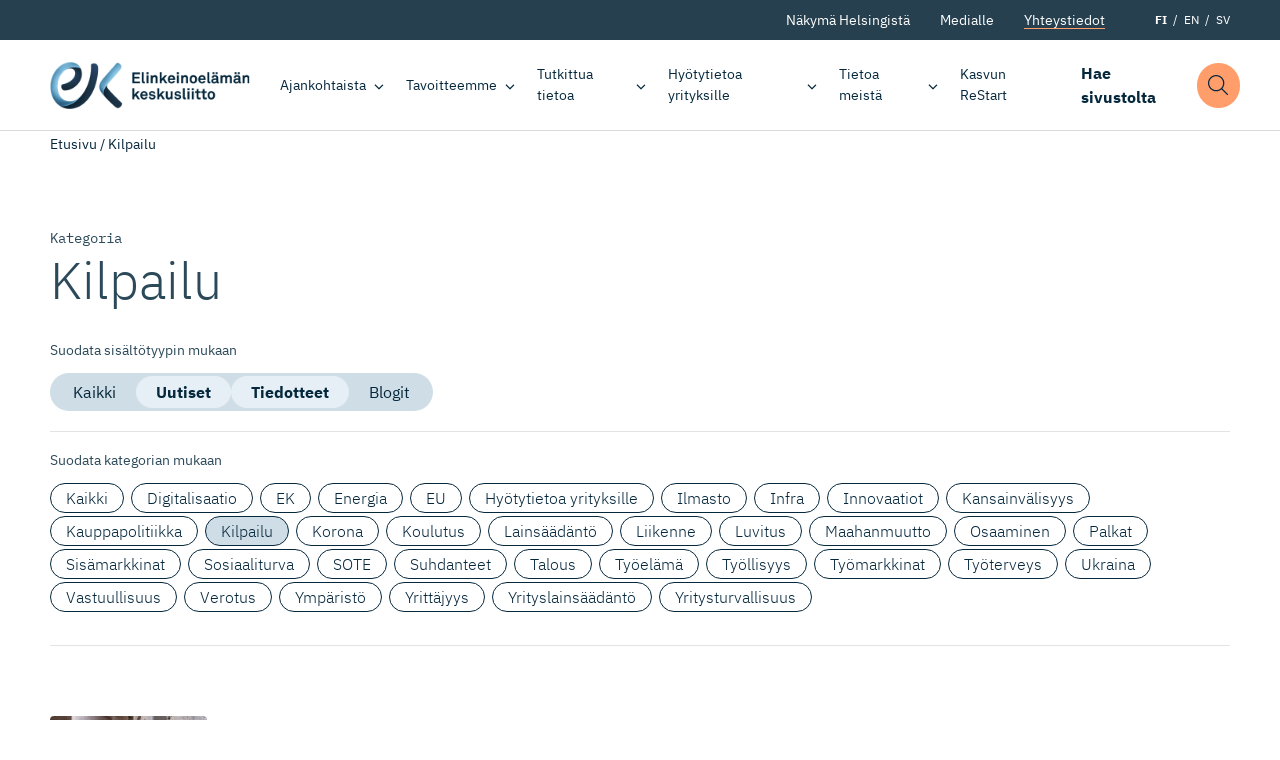

--- FILE ---
content_type: text/html; charset=UTF-8
request_url: https://ek.fi/kategoria/kilpailu/?type=news,bulletin
body_size: 17064
content:
<!doctype html>
<html lang="fi" dir="ltr">
<head>
    <meta charset="utf-8">
    <meta http-equiv="X-UA-Compatible" content="IE=edge,chrome=1">
    <meta name="viewport" content="width=device-width, initial-scale=1.0">

    <meta name='robots' content='index, follow, max-image-preview:large, max-snippet:-1, max-video-preview:-1' />
	<style>img:is([sizes="auto" i], [sizes^="auto," i]) { contain-intrinsic-size: 3000px 1500px }</style>
	
	<!-- This site is optimized with the Yoast SEO plugin v26.7 - https://yoast.com/wordpress/plugins/seo/ -->
	<title>Kilpailu Arkistot - Elinkeinoelämän keskusliitto</title>
	<link rel="canonical" href="https://ek.fi/kategoria/kilpailu/" />
	<meta property="og:locale" content="fi_FI" />
	<meta property="og:type" content="article" />
	<meta property="og:title" content="Kilpailu Arkistot - Elinkeinoelämän keskusliitto" />
	<meta property="og:url" content="https://ek.fi/kategoria/kilpailu/" />
	<meta property="og:site_name" content="Elinkeinoelämän keskusliitto" />
	<meta property="og:image" content="https://ek.fi/wp-content/uploads/2020/09/placeholder-logo-blue-1.jpg?name=khon-sarastia-ratkaisu-selkeyttaa-sidosyksikkosaantoja-jarjestoilta-vahva-viesti-rakenteet-arvioitava-kriittisesti" />
	<meta property="og:image:width" content="1200" />
	<meta property="og:image:height" content="759" />
	<meta property="og:image:type" content="image/jpeg" />
	<meta name="twitter:card" content="summary_large_image" />
	<meta name="twitter:site" content="@Elinkeinoelama" />
	<script type="application/ld+json" class="yoast-schema-graph">{"@context":"https://schema.org","@graph":[{"@type":"CollectionPage","@id":"https://ek.fi/kategoria/kilpailu/","url":"https://ek.fi/kategoria/kilpailu/","name":"Kilpailu Arkistot - Elinkeinoelämän keskusliitto","isPartOf":{"@id":"https://ek.fi/#website"},"primaryImageOfPage":{"@id":"https://ek.fi/kategoria/kilpailu/#primaryimage"},"image":{"@id":"https://ek.fi/kategoria/kilpailu/#primaryimage"},"thumbnailUrl":"https://ek.fi/wp-content/uploads/2020/07/EK_kameleon_shutterstock_1709380315.jpg","breadcrumb":{"@id":"https://ek.fi/kategoria/kilpailu/#breadcrumb"},"inLanguage":"fi"},{"@type":"ImageObject","inLanguage":"fi","@id":"https://ek.fi/kategoria/kilpailu/#primaryimage","url":"https://ek.fi/wp-content/uploads/2020/07/EK_kameleon_shutterstock_1709380315.jpg","contentUrl":"https://ek.fi/wp-content/uploads/2020/07/EK_kameleon_shutterstock_1709380315.jpg","width":1600,"height":900},{"@type":"BreadcrumbList","@id":"https://ek.fi/kategoria/kilpailu/#breadcrumb","itemListElement":[{"@type":"ListItem","position":1,"name":"Etusivu","item":"https://ek.fi/"},{"@type":"ListItem","position":2,"name":"Kilpailu"}]},{"@type":"WebSite","@id":"https://ek.fi/#website","url":"https://ek.fi/","name":"Elinkeinoelämän keskusliitto","description":"Elinkeinoelämän keskusliitto EK luo suomalaiselle yritystoiminnalle entistä parempaa toimintaympäristöä.","publisher":{"@id":"https://ek.fi/#organization"},"potentialAction":[{"@type":"SearchAction","target":{"@type":"EntryPoint","urlTemplate":"https://ek.fi/?s={search_term_string}"},"query-input":{"@type":"PropertyValueSpecification","valueRequired":true,"valueName":"search_term_string"}}],"inLanguage":"fi"},{"@type":"Organization","@id":"https://ek.fi/#organization","name":"Elinkeinoelämän Keskusliitto","url":"https://ek.fi/","logo":{"@type":"ImageObject","inLanguage":"fi","@id":"https://ek.fi/#/schema/logo/image/","url":"https://ek.fi/wp-content/uploads/2020/09/favico.png","contentUrl":"https://ek.fi/wp-content/uploads/2020/09/favico.png","width":512,"height":512,"caption":"Elinkeinoelämän Keskusliitto"},"image":{"@id":"https://ek.fi/#/schema/logo/image/"},"sameAs":["https://www.facebook.com/elinkeinoelama","https://x.com/Elinkeinoelama","https://www.instagram.com/elinkeinoelama/","https://www.linkedin.com/company/confederation-of-finnish-industries-ek/"]}]}</script>
	<!-- / Yoast SEO plugin. -->


<link rel='dns-prefetch' href='//ajax.googleapis.com' />
<link rel='dns-prefetch' href='//assets.juicer.io' />
<link rel="alternate" type="application/rss+xml" title="Elinkeinoelämän keskusliitto &raquo; Kilpailu kategorian RSS-syöte" href="https://ek.fi/kategoria/kilpailu/feed/" />
<style id='classic-theme-styles-inline-css' type='text/css'>
/*! This file is auto-generated */
.wp-block-button__link{color:#fff;background-color:#32373c;border-radius:9999px;box-shadow:none;text-decoration:none;padding:calc(.667em + 2px) calc(1.333em + 2px);font-size:1.125em}.wp-block-file__button{background:#32373c;color:#fff;text-decoration:none}
</style>
<style id='filebird-block-filebird-gallery-style-inline-css' type='text/css'>
ul.filebird-block-filebird-gallery{margin:auto!important;padding:0!important;width:100%}ul.filebird-block-filebird-gallery.layout-grid{display:grid;grid-gap:20px;align-items:stretch;grid-template-columns:repeat(var(--columns),1fr);justify-items:stretch}ul.filebird-block-filebird-gallery.layout-grid li img{border:1px solid #ccc;box-shadow:2px 2px 6px 0 rgba(0,0,0,.3);height:100%;max-width:100%;-o-object-fit:cover;object-fit:cover;width:100%}ul.filebird-block-filebird-gallery.layout-masonry{-moz-column-count:var(--columns);-moz-column-gap:var(--space);column-gap:var(--space);-moz-column-width:var(--min-width);columns:var(--min-width) var(--columns);display:block;overflow:auto}ul.filebird-block-filebird-gallery.layout-masonry li{margin-bottom:var(--space)}ul.filebird-block-filebird-gallery li{list-style:none}ul.filebird-block-filebird-gallery li figure{height:100%;margin:0;padding:0;position:relative;width:100%}ul.filebird-block-filebird-gallery li figure figcaption{background:linear-gradient(0deg,rgba(0,0,0,.7),rgba(0,0,0,.3) 70%,transparent);bottom:0;box-sizing:border-box;color:#fff;font-size:.8em;margin:0;max-height:100%;overflow:auto;padding:3em .77em .7em;position:absolute;text-align:center;width:100%;z-index:2}ul.filebird-block-filebird-gallery li figure figcaption a{color:inherit}.fb-block-hover-animation-zoomIn figure{overflow:hidden}.fb-block-hover-animation-zoomIn figure img{transform:scale(1);transition:.3s ease-in-out}.fb-block-hover-animation-zoomIn figure:hover img{transform:scale(1.3)}.fb-block-hover-animation-shine figure{overflow:hidden;position:relative}.fb-block-hover-animation-shine figure:before{background:linear-gradient(90deg,hsla(0,0%,100%,0) 0,hsla(0,0%,100%,.3));content:"";display:block;height:100%;left:-75%;position:absolute;top:0;transform:skewX(-25deg);width:50%;z-index:2}.fb-block-hover-animation-shine figure:hover:before{animation:shine .75s}@keyframes shine{to{left:125%}}.fb-block-hover-animation-opacity figure{overflow:hidden}.fb-block-hover-animation-opacity figure img{opacity:1;transition:.3s ease-in-out}.fb-block-hover-animation-opacity figure:hover img{opacity:.5}.fb-block-hover-animation-grayscale figure img{filter:grayscale(100%);transition:.3s ease-in-out}.fb-block-hover-animation-grayscale figure:hover img{filter:grayscale(0)}

</style>
<style id='global-styles-inline-css' type='text/css'>
:root{--wp--preset--aspect-ratio--square: 1;--wp--preset--aspect-ratio--4-3: 4/3;--wp--preset--aspect-ratio--3-4: 3/4;--wp--preset--aspect-ratio--3-2: 3/2;--wp--preset--aspect-ratio--2-3: 2/3;--wp--preset--aspect-ratio--16-9: 16/9;--wp--preset--aspect-ratio--9-16: 9/16;--wp--preset--color--black: #000000;--wp--preset--color--cyan-bluish-gray: #abb8c3;--wp--preset--color--white: #ffffff;--wp--preset--color--pale-pink: #f78da7;--wp--preset--color--vivid-red: #cf2e2e;--wp--preset--color--luminous-vivid-orange: #ff6900;--wp--preset--color--luminous-vivid-amber: #fcb900;--wp--preset--color--light-green-cyan: #7bdcb5;--wp--preset--color--vivid-green-cyan: #00d084;--wp--preset--color--pale-cyan-blue: #8ed1fc;--wp--preset--color--vivid-cyan-blue: #0693e3;--wp--preset--color--vivid-purple: #9b51e0;--wp--preset--gradient--vivid-cyan-blue-to-vivid-purple: linear-gradient(135deg,rgba(6,147,227,1) 0%,rgb(155,81,224) 100%);--wp--preset--gradient--light-green-cyan-to-vivid-green-cyan: linear-gradient(135deg,rgb(122,220,180) 0%,rgb(0,208,130) 100%);--wp--preset--gradient--luminous-vivid-amber-to-luminous-vivid-orange: linear-gradient(135deg,rgba(252,185,0,1) 0%,rgba(255,105,0,1) 100%);--wp--preset--gradient--luminous-vivid-orange-to-vivid-red: linear-gradient(135deg,rgba(255,105,0,1) 0%,rgb(207,46,46) 100%);--wp--preset--gradient--very-light-gray-to-cyan-bluish-gray: linear-gradient(135deg,rgb(238,238,238) 0%,rgb(169,184,195) 100%);--wp--preset--gradient--cool-to-warm-spectrum: linear-gradient(135deg,rgb(74,234,220) 0%,rgb(151,120,209) 20%,rgb(207,42,186) 40%,rgb(238,44,130) 60%,rgb(251,105,98) 80%,rgb(254,248,76) 100%);--wp--preset--gradient--blush-light-purple: linear-gradient(135deg,rgb(255,206,236) 0%,rgb(152,150,240) 100%);--wp--preset--gradient--blush-bordeaux: linear-gradient(135deg,rgb(254,205,165) 0%,rgb(254,45,45) 50%,rgb(107,0,62) 100%);--wp--preset--gradient--luminous-dusk: linear-gradient(135deg,rgb(255,203,112) 0%,rgb(199,81,192) 50%,rgb(65,88,208) 100%);--wp--preset--gradient--pale-ocean: linear-gradient(135deg,rgb(255,245,203) 0%,rgb(182,227,212) 50%,rgb(51,167,181) 100%);--wp--preset--gradient--electric-grass: linear-gradient(135deg,rgb(202,248,128) 0%,rgb(113,206,126) 100%);--wp--preset--gradient--midnight: linear-gradient(135deg,rgb(2,3,129) 0%,rgb(40,116,252) 100%);--wp--preset--font-size--small: 13px;--wp--preset--font-size--medium: 20px;--wp--preset--font-size--large: 36px;--wp--preset--font-size--x-large: 42px;--wp--preset--spacing--20: 0.44rem;--wp--preset--spacing--30: 0.67rem;--wp--preset--spacing--40: 1rem;--wp--preset--spacing--50: 1.5rem;--wp--preset--spacing--60: 2.25rem;--wp--preset--spacing--70: 3.38rem;--wp--preset--spacing--80: 5.06rem;--wp--preset--shadow--natural: 6px 6px 9px rgba(0, 0, 0, 0.2);--wp--preset--shadow--deep: 12px 12px 50px rgba(0, 0, 0, 0.4);--wp--preset--shadow--sharp: 6px 6px 0px rgba(0, 0, 0, 0.2);--wp--preset--shadow--outlined: 6px 6px 0px -3px rgba(255, 255, 255, 1), 6px 6px rgba(0, 0, 0, 1);--wp--preset--shadow--crisp: 6px 6px 0px rgba(0, 0, 0, 1);}:where(.is-layout-flex){gap: 0.5em;}:where(.is-layout-grid){gap: 0.5em;}body .is-layout-flex{display: flex;}.is-layout-flex{flex-wrap: wrap;align-items: center;}.is-layout-flex > :is(*, div){margin: 0;}body .is-layout-grid{display: grid;}.is-layout-grid > :is(*, div){margin: 0;}:where(.wp-block-columns.is-layout-flex){gap: 2em;}:where(.wp-block-columns.is-layout-grid){gap: 2em;}:where(.wp-block-post-template.is-layout-flex){gap: 1.25em;}:where(.wp-block-post-template.is-layout-grid){gap: 1.25em;}.has-black-color{color: var(--wp--preset--color--black) !important;}.has-cyan-bluish-gray-color{color: var(--wp--preset--color--cyan-bluish-gray) !important;}.has-white-color{color: var(--wp--preset--color--white) !important;}.has-pale-pink-color{color: var(--wp--preset--color--pale-pink) !important;}.has-vivid-red-color{color: var(--wp--preset--color--vivid-red) !important;}.has-luminous-vivid-orange-color{color: var(--wp--preset--color--luminous-vivid-orange) !important;}.has-luminous-vivid-amber-color{color: var(--wp--preset--color--luminous-vivid-amber) !important;}.has-light-green-cyan-color{color: var(--wp--preset--color--light-green-cyan) !important;}.has-vivid-green-cyan-color{color: var(--wp--preset--color--vivid-green-cyan) !important;}.has-pale-cyan-blue-color{color: var(--wp--preset--color--pale-cyan-blue) !important;}.has-vivid-cyan-blue-color{color: var(--wp--preset--color--vivid-cyan-blue) !important;}.has-vivid-purple-color{color: var(--wp--preset--color--vivid-purple) !important;}.has-black-background-color{background-color: var(--wp--preset--color--black) !important;}.has-cyan-bluish-gray-background-color{background-color: var(--wp--preset--color--cyan-bluish-gray) !important;}.has-white-background-color{background-color: var(--wp--preset--color--white) !important;}.has-pale-pink-background-color{background-color: var(--wp--preset--color--pale-pink) !important;}.has-vivid-red-background-color{background-color: var(--wp--preset--color--vivid-red) !important;}.has-luminous-vivid-orange-background-color{background-color: var(--wp--preset--color--luminous-vivid-orange) !important;}.has-luminous-vivid-amber-background-color{background-color: var(--wp--preset--color--luminous-vivid-amber) !important;}.has-light-green-cyan-background-color{background-color: var(--wp--preset--color--light-green-cyan) !important;}.has-vivid-green-cyan-background-color{background-color: var(--wp--preset--color--vivid-green-cyan) !important;}.has-pale-cyan-blue-background-color{background-color: var(--wp--preset--color--pale-cyan-blue) !important;}.has-vivid-cyan-blue-background-color{background-color: var(--wp--preset--color--vivid-cyan-blue) !important;}.has-vivid-purple-background-color{background-color: var(--wp--preset--color--vivid-purple) !important;}.has-black-border-color{border-color: var(--wp--preset--color--black) !important;}.has-cyan-bluish-gray-border-color{border-color: var(--wp--preset--color--cyan-bluish-gray) !important;}.has-white-border-color{border-color: var(--wp--preset--color--white) !important;}.has-pale-pink-border-color{border-color: var(--wp--preset--color--pale-pink) !important;}.has-vivid-red-border-color{border-color: var(--wp--preset--color--vivid-red) !important;}.has-luminous-vivid-orange-border-color{border-color: var(--wp--preset--color--luminous-vivid-orange) !important;}.has-luminous-vivid-amber-border-color{border-color: var(--wp--preset--color--luminous-vivid-amber) !important;}.has-light-green-cyan-border-color{border-color: var(--wp--preset--color--light-green-cyan) !important;}.has-vivid-green-cyan-border-color{border-color: var(--wp--preset--color--vivid-green-cyan) !important;}.has-pale-cyan-blue-border-color{border-color: var(--wp--preset--color--pale-cyan-blue) !important;}.has-vivid-cyan-blue-border-color{border-color: var(--wp--preset--color--vivid-cyan-blue) !important;}.has-vivid-purple-border-color{border-color: var(--wp--preset--color--vivid-purple) !important;}.has-vivid-cyan-blue-to-vivid-purple-gradient-background{background: var(--wp--preset--gradient--vivid-cyan-blue-to-vivid-purple) !important;}.has-light-green-cyan-to-vivid-green-cyan-gradient-background{background: var(--wp--preset--gradient--light-green-cyan-to-vivid-green-cyan) !important;}.has-luminous-vivid-amber-to-luminous-vivid-orange-gradient-background{background: var(--wp--preset--gradient--luminous-vivid-amber-to-luminous-vivid-orange) !important;}.has-luminous-vivid-orange-to-vivid-red-gradient-background{background: var(--wp--preset--gradient--luminous-vivid-orange-to-vivid-red) !important;}.has-very-light-gray-to-cyan-bluish-gray-gradient-background{background: var(--wp--preset--gradient--very-light-gray-to-cyan-bluish-gray) !important;}.has-cool-to-warm-spectrum-gradient-background{background: var(--wp--preset--gradient--cool-to-warm-spectrum) !important;}.has-blush-light-purple-gradient-background{background: var(--wp--preset--gradient--blush-light-purple) !important;}.has-blush-bordeaux-gradient-background{background: var(--wp--preset--gradient--blush-bordeaux) !important;}.has-luminous-dusk-gradient-background{background: var(--wp--preset--gradient--luminous-dusk) !important;}.has-pale-ocean-gradient-background{background: var(--wp--preset--gradient--pale-ocean) !important;}.has-electric-grass-gradient-background{background: var(--wp--preset--gradient--electric-grass) !important;}.has-midnight-gradient-background{background: var(--wp--preset--gradient--midnight) !important;}.has-small-font-size{font-size: var(--wp--preset--font-size--small) !important;}.has-medium-font-size{font-size: var(--wp--preset--font-size--medium) !important;}.has-large-font-size{font-size: var(--wp--preset--font-size--large) !important;}.has-x-large-font-size{font-size: var(--wp--preset--font-size--x-large) !important;}
:where(.wp-block-post-template.is-layout-flex){gap: 1.25em;}:where(.wp-block-post-template.is-layout-grid){gap: 1.25em;}
:where(.wp-block-columns.is-layout-flex){gap: 2em;}:where(.wp-block-columns.is-layout-grid){gap: 2em;}
:root :where(.wp-block-pullquote){font-size: 1.5em;line-height: 1.6;}
</style>
<link rel='stylesheet' id='project-fonts-css' href='https://ek.fi/wp-content/themes/everblox/assets/fonts/style.css' type='text/css' media='all' />
<link rel='preload' as='font' type='font/woff2' crossorigin='anonymous' id='preload-font-1-css' href='https://ek.fi/wp-content/themes/everblox/assets/fonts/ibm-plex-mono-v6-latin-700.woff2' type='text/css' media='all' />
<link rel='preload' as='font' type='font/woff2' crossorigin='anonymous' id='preload-font-2-css' href='https://ek.fi/wp-content/themes/everblox/assets/fonts/ibm-plex-mono-v6-latin-regular.woff2' type='text/css' media='all' />
<link rel='preload' as='font' type='font/woff2' crossorigin='anonymous' id='preload-font-3-css' href='https://ek.fi/wp-content/themes/everblox/assets/fonts/ibm-plex-sans-v8-latin-300.woff2' type='text/css' media='all' />
<link rel='preload' as='font' type='font/woff2' crossorigin='anonymous' id='preload-font-4-css' href='https://ek.fi/wp-content/themes/everblox/assets/fonts/ibm-plex-sans-v8-latin-700.woff2' type='text/css' media='all' />
<link rel='preload' as='font' type='font/woff2' crossorigin='anonymous' id='preload-font-5-css' href='https://ek.fi/wp-content/themes/everblox/assets/fonts/ibm-plex-sans-v8-latin-700italic.woff2' type='text/css' media='all' />
<link rel='preload' as='font' type='font/woff2' crossorigin='anonymous' id='preload-font-6-css' href='https://ek.fi/wp-content/themes/everblox/assets/fonts/ibm-plex-sans-v8-latin-italic.woff2' type='text/css' media='all' />
<link rel='preload' as='font' type='font/woff2' crossorigin='anonymous' id='preload-font-7-css' href='https://ek.fi/wp-content/themes/everblox/assets/fonts/ibm-plex-sans-v8-latin-regular.woff2' type='text/css' media='all' />
<link rel='stylesheet' id='juicerstyle-css' href='//assets.juicer.io/embed.css' type='text/css' media='all' />
<link rel='stylesheet' id='em-frontend.css-css' href='https://ek.fi/wp-content/themes/everblox/dist/frontend.d0bfef8112332ec584c3.css' type='text/css' media='all' />
<script type="text/javascript" src="//ajax.googleapis.com/ajax/libs/jquery/3.6.0/jquery.min.js" id="jquery-js"></script>
<script type="text/javascript" id="em-frontend.js-js-extra">
/* <![CDATA[ */
var emScriptData = {"path":"\/wp-content\/themes\/everblox","siteurl":"https:\/\/ek.fi","lang":"fi"};
var emContactFeedConfig = {"apiUrl":"https:\/\/ek.fi\/wp-json\/everblox\/v1\/contacts?lang=fi","text":{"notFound":"Emme l\u00f6yt\u00e4neet yht\u00e4\u00e4n hakuehtoihin sopivaa yhteyshenkil\u00f6\u00e4.","loadMore":"N\u00e4yt\u00e4 lis\u00e4\u00e4","departmentsTitle":"Osastot","searchTitle":"Etsi","searchPlaceholder":"Kirjoita t\u00e4h\u00e4n","searchAriaLabel":"Hakutulokset","selectAll":"Kaikki","selectClear":"N\u00e4yt\u00e4 kaikki","checkProfile":"Katso profiili","linkedinTitle":"LinkedIn profiili"},"lang":"fi","fallbackPhoto":"","svg":{"twitter":"<svg xmlns=\"http:\/\/www.w3.org\/2000\/svg\" width=\"16\" height=\"16\" viewBox=\"0 0 16 16\"><path fill=\"#444\" d=\"M16 3c-.6.3-1.2.4-1.9.5.7-.4 1.2-1 1.4-1.8-.6.4-1.3.6-2.1.8-.6-.6-1.5-1-2.4-1-1.7 0-3.2 1.5-3.2 3.3 0 .3 0 .5.1.7-2.7-.1-5.2-1.4-6.8-3.4-.3.5-.4 1-.4 1.7 0 1.1.6 2.1 1.5 2.7-.5 0-1-.2-1.5-.4C.7 7.7 1.8 9 3.3 9.3c-.3.1-.6.1-.9.1-.2 0-.4 0-.6-.1.4 1.3 1.6 2.3 3.1 2.3-1.1.9-2.5 1.4-4.1 1.4H0c1.5.9 3.2 1.5 5 1.5 6 0 9.3-5 9.3-9.3v-.4C15 4.3 15.6 3.7 16 3z\"\/><\/svg>","linkedin":"<svg xmlns=\"http:\/\/www.w3.org\/2000\/svg\" width=\"16\" height=\"16\" viewBox=\"0 0 16 16\"><path fill=\"#444\" d=\"M15.3 0H.7C.3 0 0 .3 0 .7v14.7c0 .3.3.6.7.6h14.7c.4 0 .7-.3.7-.7V.7c-.1-.4-.4-.7-.8-.7zM4.7 13.6H2.4V6h2.4v7.6zM3.6 5c-.8 0-1.4-.7-1.4-1.4 0-.8.6-1.4 1.4-1.4.8 0 1.4.6 1.4 1.4-.1.7-.7 1.4-1.4 1.4zm10 8.6h-2.4V9.9c0-.9 0-2-1.2-2s-1.4 1-1.4 2v3.8H6.2V6h2.3v1c.3-.6 1.1-1.2 2.2-1.2 2.4 0 2.8 1.6 2.8 3.6v4.2z\"\/><\/svg>"}};
var emSearchConfig = {"apiUrl":"https:\/\/ek.fi\/wp-json\/everblox\/v1\/search","language":"fi","minLength":"3","text":{"noResults":"Haulla ei l\u00f6ytynyt yht\u00e4\u00e4n tulosta.","readMore":"Lue lis\u00e4\u00e4"}};
var pageTrack = {"apiUrl":"https:\/\/ek.fi\/wp-json\/everblox\/v1\/pageTrack"};
var emMegaMenuConfig = {"text":{"allLinkText":"katso kaikki"},"solutions":{"title":"Tavoitteemme","text":"EK:n tavoitteena on rakentaa innostavaa ja vetovoimaista Suomea, jossa ihmisill\u00e4 on t\u00f6it\u00e4 ja yrityksill\u00e4 on mahdollisuus onnistua ja investoida. Suomalaisille on t\u00e4rke\u00e4\u00e4, ett\u00e4 yrityksemme menestyv\u00e4t niin kotimaassa kuin kansainv\u00e4lisill\u00e4 markkinoilla.","link":{"title":"Tutustu tavoitteisiimme","url":"https:\/\/ek.fi\/tavoitteemme\/","target":""},"linkIcon":"<svg xmlns=\"http:\/\/www.w3.org\/2000\/svg\" width=\"16\" height=\"16\" viewBox=\"0 0 16 16\"><path d=\"M10.5 13c-.1 0-.3 0-.4-.1-.2-.2-.2-.5 0-.7L14.3 8H.5C.2 8 0 7.8 0 7.5S.2 7 .5 7h13.8l-4.1-4.1c-.2-.2-.2-.5 0-.7s.5-.2.7 0l5 5s.1.1.1.2v.4c0 .1-.1.1-.1.2l-5 5h-.4z\" fill=\"#87b2eb\"\/><\/svg>","image":"https:\/\/s3.eu-north-1.amazonaws.com\/evermade-ek.fi-website\/wp-content\/uploads\/2020\/04\/14111731\/solutions-header-placeholder.jpg"}};
/* ]]> */
</script>
<script type="text/javascript" src="https://ek.fi/wp-content/themes/everblox/dist/frontend.c6976e455cd2e3273ad2.js" id="em-frontend.js-js"></script>
<link rel="icon" href="https://ek.fi/wp-content/uploads/2020/09/cropped-favico-1-32x32.png" sizes="32x32" />
<link rel="icon" href="https://ek.fi/wp-content/uploads/2020/09/cropped-favico-1-192x192.png" sizes="192x192" />
<link rel="apple-touch-icon" href="https://ek.fi/wp-content/uploads/2020/09/cropped-favico-1-180x180.png" />
<meta name="msapplication-TileImage" content="https://ek.fi/wp-content/uploads/2020/09/cropped-favico-1-270x270.png" />
		<style type="text/css" id="wp-custom-css">
			.page-id-3075328 .l-visual-editor,
.page-id-3075328 .c-newsletter-subscribe__embed {
	background-color: #eee;
}		</style>
		
    <script>
    if (window.jQuery) {
        if(!window.$) $ = jQuery;
    }
    </script>

    <script type="text/javascript">
(function(window, document, dataLayerName, id) {
window[dataLayerName]=window[dataLayerName]||[],window[dataLayerName].push({start:(new Date).getTime(),event:"stg.start"});var scripts=document.getElementsByTagName('script')[0],tags=document.createElement('script');
function stgCreateCookie(a,b,c){var d="";if(c){var e=new Date;e.setTime(e.getTime()+24*c*60*60*1e3),d="; expires="+e.toUTCString()}document.cookie=a+"="+b+d+"; path=/"}
var isStgDebug=(window.location.href.match("stg_debug")||document.cookie.match("stg_debug"))&&!window.location.href.match("stg_disable_debug");stgCreateCookie("stg_debug",isStgDebug?1:"",isStgDebug?14:-1);
var qP=[];dataLayerName!=="dataLayer"&&qP.push("data_layer_name="+dataLayerName),isStgDebug&&qP.push("stg_debug");var qPString=qP.length>0?("?"+qP.join("&")):"";
tags.async=!0,tags.src="https://elinkeinoelama.containers.piwik.pro/"+id+".js"+qPString,scripts.parentNode.insertBefore(tags,scripts);
!function(a,n,i){a[n]=a[n]||{};for(var c=0;c<i.length;c++)!function(i){a[n][i]=a[n][i]||{},a[n][i].api=a[n][i].api||function(){var a=[].slice.call(arguments,0);"string"==typeof a[0]&&window[dataLayerName].push({event:n+"."+i+":"+a[0],parameters:[].slice.call(arguments,1)})}}(i[c])}(window,"ppms",["tm","cm"]);
})(window, document, 'dataLayer', '627af0b2-715b-4788-9975-16819f99509f');
</script></head>

<body  data-id="3084987" class="archive category category-kilpailu category-12704218 wp-theme-everblox lazyload-images">



<a href="#site-content" class="c-skip-to-content">Hyppää sisältöön</a>

<header class="l-header js-header">
    <div class="l-header__bar">
        <div class="l-header__secondary">
            <div class="l-header__container">
                <div class="l-navigation-secondary-bar">
                    <div class="l-navigation-secondary-bar__menu">
                        <nav aria-label="Secondary Navigation">
                            <div class="c-header-secondary-menu"><ul id="menu-header-secondary-navigation-suomi" class="c-header-secondary-menu__list"><li id="menu-item-1203" class="menu-item menu-item-type-post_type menu-item-object-page menu-item-1203"><a href="https://ek.fi/nakyma-helsingista/" data-id="1203">Näkymä Helsingistä</a></li>
<li id="menu-item-164" class="menu-item menu-item-type-post_type menu-item-object-page menu-item-164"><a href="https://ek.fi/medialle/" data-id="164">Medialle</a></li>
<li id="menu-item-163" class="menu-btn menu-item menu-item-type-post_type menu-item-object-page menu-item-163"><a href="https://ek.fi/yhteystiedot/" data-id="163">Yhteystiedot</a></li>
</ul></div>                        </nav>
                    </div>
                    <div class="l-navigation-secondary-bar__language-switcher">
                        
    <ul class="c-language-switcher">
        	<li class="lang-item lang-item-2 lang-item-fi current-lang lang-item-first"><a lang="fi" hreflang="fi" href="https://ek.fi/kategoria/kilpailu/" aria-current="true">FI</a></li>
	<li class="lang-item lang-item-5 lang-item-en no-translation"><a lang="en-GB" hreflang="en-GB" href="https://ek.fi/en/">EN</a></li>
	<li class="lang-item lang-item-9 lang-item-sv no-translation"><a lang="sv-SE" hreflang="sv-SE" href="https://ek.fi/sv/">SV</a></li>
    </ul>                    </div>
                </div>
            </div>
        </div>

        <div class="l-header__container">

            <div class="l-navigation-bar">
                <div class="l-navigation-bar__logo">
                    
    <div class="c-header-logo">
        <a href="https://ek.fi" class="c-header-logo__image c-header-logo__image--fi">Elinkeinoelämän keskusliitto</a>
    </div>                </div>
                <div class="l-navigation-bar__menu">
                    <nav aria-label="Main Navigation">
                        <div class="c-header-menu-desktop js-header-menu-desktop"><ul id="menu-header-navigation-suomi" class="c-header-menu-desktop__list"><li id="menu-item-114" class="menu-item menu-item-type-post_type menu-item-object-page menu-item-has-children menu-item-114"><a href="https://ek.fi/ajankohtaista/" data-id="114" aria-haspopup="true" aria-expanded="false">Ajankohtaista</a>
<ul class="sub-menu">
	<li id="menu-item-431" class="menu-item menu-item-type-post_type menu-item-object-page menu-item-431"><a href="https://ek.fi/ajankohtaista/uutiset-ja-tiedotteet/" data-id="431">Uutiset ja tiedotteet</a></li>
	<li id="menu-item-429" class="menu-item menu-item-type-post_type_archive menu-item-object-blogpost menu-item-429"><a href="https://ek.fi/ajankohtaista/blogit/" data-id="429">Blogit</a></li>
	<li id="menu-item-430" class="menu-item menu-item-type-post_type_archive menu-item-object-event menu-item-430"><a href="https://ek.fi/ajankohtaista/tapahtumat/" data-id="430">Tapahtumat</a></li>
	<li id="menu-item-3070138" class="menu-item menu-item-type-post_type menu-item-object-page menu-item-has-children menu-item-3070138"><a href="https://ek.fi/ajankohtaista/teemat/" data-id="3070138" aria-haspopup="true" aria-expanded="false">Teemat</a>
	<ul class="sub-menu">
		<li id="menu-item-3081152" class="menu-item menu-item-type-post_type menu-item-object-page menu-item-3081152"><a href="https://ek.fi/ajankohtaista/teemat/ibc/" data-id="3081152">EK International Business Network</a></li>
		<li id="menu-item-3070937" class="menu-item menu-item-type-post_type menu-item-object-page menu-item-3070937"><a href="https://ek.fi/ajankohtaista/teemat/dgc/" data-id="3070937">Digital Game Changers</a></li>
		<li id="menu-item-3079168" class="menu-item menu-item-type-post_type menu-item-object-page menu-item-3079168"><a href="https://ek.fi/ajankohtaista/teemat/kaikkien-tyoelama/" data-id="3079168">Kaikkien työelämä</a></li>
		<li id="menu-item-3082269" class="menu-item menu-item-type-post_type menu-item-object-page menu-item-3082269"><a href="https://ek.fi/ajankohtaista/teemat/kasvun-tekijat/" data-id="3082269">Kasvun tekijät</a></li>
		<li id="menu-item-3074014" class="menu-item menu-item-type-post_type menu-item-object-page menu-item-3074014"><a href="https://ek.fi/ajankohtaista/teemat/ilmastokaanteentekijat/" data-id="3074014">Ilmastokäänteentekijät</a></li>
		<li id="menu-item-3075347" class="menu-item menu-item-type-post_type menu-item-object-page menu-item-3075347"><a href="https://ek.fi/ajankohtaista/teemat/nuoret-tekijat/" data-id="3075347">Nuoret tekijät</a></li>
		<li id="menu-item-3080466" class="menu-item menu-item-type-post_type menu-item-object-page menu-item-3080466"><a href="https://ek.fi/ajankohtaista/teemat/toimintakykyinen-tekija/" data-id="3080466">Toimintakykyinen tekijä</a></li>
		<li id="menu-item-3074717" class="menu-item menu-item-type-post_type menu-item-object-page menu-item-3074717"><a href="https://ek.fi/ajankohtaista/teemat/tyo-nyt/" data-id="3074717">Työ Nyt</a></li>
		<li id="menu-item-3085191" class="menu-item menu-item-type-post_type menu-item-object-page menu-item-3085191"><a href="https://ek.fi/ajankohtaista/teemat/uudistumalla-kasvuun/" data-id="3085191">Uudistumalla kasvuun</a></li>
		<li id="menu-item-3073758" class="menu-item menu-item-type-post_type menu-item-object-page menu-item-3073758"><a href="https://ek.fi/tavoitteemme/tyoelama/uudistuva-tyoelama/" data-id="3073758">Uudistuva työelämä</a></li>
		<li id="menu-item-3073759" class="menu-item menu-item-type-post_type menu-item-object-page menu-item-3073759"><a href="https://ek.fi/tavoitteemme/vastuullisuus/vastuullisuuden-tekijat/" data-id="3073759">Vastuullisuuden tekijät</a></li>
		<li id="menu-item-3075172" class="menu-item menu-item-type-post_type menu-item-object-page menu-item-3075172"><a href="https://ek.fi/ajankohtaista/teemat/vaalirahoitus/" data-id="3075172">Vaalirahoitus</a></li>
	</ul>
</li>
</ul>
</li>
<li id="menu-item-75" class="mega-menu mega-menu-solutions menu-item menu-item-type-post_type menu-item-object-page menu-item-has-children menu-item-75"><a href="https://ek.fi/tavoitteemme/" data-id="75" aria-haspopup="true" aria-expanded="false">Tavoitteemme</a>
<ul class="sub-menu">
	<li id="menu-item-76" class="menu-item menu-item-type-post_type menu-item-object-page menu-item-76"><a href="https://ek.fi/tavoitteemme/eu/" data-id="76">EU-asiat</a></li>
	<li id="menu-item-1237" class="menu-item menu-item-type-post_type menu-item-object-page menu-item-1237"><a href="https://ek.fi/tavoitteemme/eu/kauppapolitiikka/" data-id="1237">Kauppapolitiikka</a></li>
	<li id="menu-item-77" class="menu-item menu-item-type-post_type menu-item-object-page menu-item-has-children menu-item-77"><a href="https://ek.fi/tavoitteemme/ilmasto-energia-ja-liikenne/" data-id="77" aria-haspopup="true" aria-expanded="false">Vihreän kasvun vauhdittaminen</a>
	<ul class="sub-menu">
		<li id="menu-item-1168" class="menu-item menu-item-type-post_type menu-item-object-page menu-item-1168"><a href="https://ek.fi/tavoitteemme/ilmasto-energia-ja-liikenne/ilmasto-ja-energia/" data-id="1168">Ilmasto ja energia</a></li>
		<li id="menu-item-1166" class="menu-item menu-item-type-post_type menu-item-object-page menu-item-1166"><a href="https://ek.fi/tavoitteemme/ilmasto-energia-ja-liikenne/liikenne-ja-infra/" data-id="1166">Liikenne ja infra</a></li>
		<li id="menu-item-3082162" class="menu-item menu-item-type-post_type menu-item-object-page menu-item-3082162"><a href="https://ek.fi/tavoitteemme/ilmasto-energia-ja-liikenne/ymparisto/" data-id="3082162">Ympäristö ja luonnon monimuotoisuus</a></li>
		<li id="menu-item-1167" class="menu-item menu-item-type-post_type menu-item-object-page menu-item-1167"><a href="https://ek.fi/tavoitteemme/ilmasto-energia-ja-liikenne/investoinnit-liikkeelle/" data-id="1167">Investointien sujuvoittaminen</a></li>
		<li id="menu-item-2410" class="menu-item menu-item-type-post_type menu-item-object-page menu-item-2410"><a href="https://ek.fi/tavoitteemme/verotus/energia-ja-liikenneverotus/" data-id="2410">Energia- ja liikenneverotus</a></li>
	</ul>
</li>
	<li id="menu-item-79" class="menu-item menu-item-type-post_type menu-item-object-page menu-item-has-children menu-item-79"><a href="https://ek.fi/tavoitteemme/innovaatiot-digitalisaatio-ja-osaava-tyovoima/" data-id="79" aria-haspopup="true" aria-expanded="false">Innovaatiot, digitalisaatio ja osaava työvoima</a>
	<ul class="sub-menu">
		<li id="menu-item-1164" class="menu-item menu-item-type-post_type menu-item-object-page menu-item-1164"><a href="https://ek.fi/tavoitteemme/innovaatiot-digitalisaatio-ja-osaava-tyovoima/innovaatiot-ja-tutkimus/" data-id="1164">Innovaatiot ja tutkimus</a></li>
		<li id="menu-item-1163" class="menu-item menu-item-type-post_type menu-item-object-page menu-item-1163"><a href="https://ek.fi/tavoitteemme/innovaatiot-digitalisaatio-ja-osaava-tyovoima/digitalisaatio-ja-datatalous/" data-id="1163">Digitalisaatio ja datatalous</a></li>
		<li id="menu-item-1162" class="menu-item menu-item-type-post_type menu-item-object-page menu-item-1162"><a href="https://ek.fi/tavoitteemme/innovaatiot-digitalisaatio-ja-osaava-tyovoima/osaaminen-ja-koulutus/" data-id="1162">Osaaminen ja koulutus</a></li>
		<li id="menu-item-1161" class="menu-item menu-item-type-post_type menu-item-object-page menu-item-1161"><a href="https://ek.fi/tavoitteemme/innovaatiot-digitalisaatio-ja-osaava-tyovoima/tyoperainen-maahanmuutto/" data-id="1161">Työperäinen maahanmuutto</a></li>
	</ul>
</li>
	<li id="menu-item-81" class="menu-item menu-item-type-post_type menu-item-object-page menu-item-has-children menu-item-81"><a href="https://ek.fi/tavoitteemme/talouspoliitiikka/" data-id="81" aria-haspopup="true" aria-expanded="false">Talouspolitiikka</a>
	<ul class="sub-menu">
		<li id="menu-item-1229" class="menu-item menu-item-type-post_type menu-item-object-page menu-item-1229"><a href="https://ek.fi/tavoitteemme/talouspoliitiikka/suhdannetiedustelut/" data-id="1229">Suhdannetiedustelut</a></li>
		<li id="menu-item-1231" class="menu-item menu-item-type-post_type menu-item-object-page menu-item-1231"><a href="https://ek.fi/tavoitteemme/talouspoliitiikka/palkat/" data-id="1231">Palkat</a></li>
		<li id="menu-item-1232" class="menu-item menu-item-type-post_type menu-item-object-page menu-item-1232"><a href="https://ek.fi/tavoitteemme/talouspoliitiikka/palkkatilastot/" data-id="1232">Palkkatilastot</a></li>
	</ul>
</li>
	<li id="menu-item-80" class="menu-item menu-item-type-post_type menu-item-object-page menu-item-has-children menu-item-80"><a href="https://ek.fi/tavoitteemme/tyoelama/" data-id="80" aria-haspopup="true" aria-expanded="false">Työelämä</a>
	<ul class="sub-menu">
		<li id="menu-item-146" class="menu-item menu-item-type-post_type menu-item-object-page menu-item-146"><a href="https://ek.fi/tavoitteemme/tyoelama/sosiaali-terveyspalvelut/" data-id="146">Sosiaali- ja terveyspalvelut</a></li>
		<li id="menu-item-1511" class="menu-item menu-item-type-post_type menu-item-object-page menu-item-1511"><a href="https://ek.fi/tavoitteemme/tyoelama/tyoelaman-saantely/" data-id="1511">Työelämän sääntely</a></li>
		<li id="menu-item-153" class="menu-item menu-item-type-post_type menu-item-object-page menu-item-153"><a href="https://ek.fi/tavoitteemme/tyoelama/tyollisyys-ja-tyovoima/" data-id="153">Työllisyys ja työvoima</a></li>
		<li id="menu-item-151" class="menu-item menu-item-type-post_type menu-item-object-page menu-item-151"><a href="https://ek.fi/tavoitteemme/tyoelama/tyoturvallisuus/" data-id="151">Työturvallisuus</a></li>
		<li id="menu-item-157" class="menu-item menu-item-type-post_type menu-item-object-page menu-item-157"><a href="https://ek.fi/tavoitteemme/tyoelama/sosiaalivakuutusmaksut/" data-id="157">Sosiaalivakuutusmaksut</a></li>
	</ul>
</li>
	<li id="menu-item-1278" class="menu-item menu-item-type-post_type menu-item-object-page menu-item-has-children menu-item-1278"><a href="https://ek.fi/tavoitteemme/vastuullisuus/" data-id="1278" aria-haspopup="true" aria-expanded="false">Vastuullisuus</a>
	<ul class="sub-menu">
		<li id="menu-item-3079907" class="menu-item menu-item-type-post_type menu-item-object-page menu-item-3079907"><a href="https://ek.fi/tavoitteemme/vastuullisuus/vastuullisuudesta-kilpailuetua-pk-sektorille/" data-id="3079907">Vastuullisuudesta kilpailuetua pk-sektorille</a></li>
	</ul>
</li>
	<li id="menu-item-1063" class="menu-item menu-item-type-post_type menu-item-object-page menu-item-has-children menu-item-1063"><a href="https://ek.fi/tavoitteemme/verotus/" data-id="1063" aria-haspopup="true" aria-expanded="false">Verotus</a>
	<ul class="sub-menu">
		<li id="menu-item-1224" class="menu-item menu-item-type-post_type menu-item-object-page menu-item-1224"><a href="https://ek.fi/tavoitteemme/verotus/yritysverotus/" data-id="1224">Yritysverotus</a></li>
		<li id="menu-item-1225" class="menu-item menu-item-type-post_type menu-item-object-page menu-item-1225"><a href="https://ek.fi/tavoitteemme/verotus/kansainvalinen-verotus/" data-id="1225">Kansainvälinen verotus</a></li>
		<li id="menu-item-1610" class="menu-item menu-item-type-post_type menu-item-object-page menu-item-1610"><a href="https://ek.fi/tavoitteemme/verotus/arvonlisaverotus/" data-id="1610">Arvonlisäverotus</a></li>
		<li id="menu-item-1226" class="menu-item menu-item-type-post_type menu-item-object-page menu-item-1226"><a href="https://ek.fi/tavoitteemme/verotus/omistajuuden-verotus/" data-id="1226">Omistajuuden verotus</a></li>
		<li id="menu-item-1227" class="menu-item menu-item-type-post_type menu-item-object-page menu-item-1227"><a href="https://ek.fi/tavoitteemme/verotus/energia-ja-liikenneverotus/" data-id="1227">Energia- ja liikenneverotus</a></li>
		<li id="menu-item-1228" class="menu-item menu-item-type-post_type menu-item-object-page menu-item-1228"><a href="https://ek.fi/tavoitteemme/verotus/tyon-verotus/" data-id="1228">Työn verotus</a></li>
	</ul>
</li>
	<li id="menu-item-82" class="menu-item menu-item-type-post_type menu-item-object-page menu-item-has-children menu-item-82"><a href="https://ek.fi/tavoitteemme/yrittajyys-ja-omistajuus/" data-id="82" aria-haspopup="true" aria-expanded="false">Yrittäjyys ja omistajuus</a>
	<ul class="sub-menu">
		<li id="menu-item-1159" class="menu-item menu-item-type-post_type menu-item-object-page menu-item-1159"><a href="https://ek.fi/tavoitteemme/yrittajyys-ja-omistajuus/ekn-yrittajyysohjelma-2023-2027/" data-id="1159">EK:n yrittäjyysohjelma 2023 – 2027</a></li>
		<li id="menu-item-3077350" class="menu-item menu-item-type-post_type menu-item-object-page menu-item-3077350"><a href="https://ek.fi/tavoitteemme/yrittajyys-ja-omistajuus/mittelstand/" data-id="3077350">Mittelstand-ohjelma</a></li>
		<li id="menu-item-1759" class="menu-item menu-item-type-post_type menu-item-object-page menu-item-1759"><a href="https://ek.fi/tutkittua-tietoa/yrityskyselyt/" data-id="1759">Yrityskyselyt</a></li>
		<li id="menu-item-3071057" class="menu-item menu-item-type-post_type menu-item-object-page menu-item-3071057"><a href="https://ek.fi/tietoa-meista/organisaatio/yrittajavaltuuskunta/" data-id="3071057">Yrittäjävaltuuskunta</a></li>
		<li id="menu-item-3071058" class="menu-item menu-item-type-post_type menu-item-object-page menu-item-3071058"><a href="https://ek.fi/tietoa-meista/organisaatio/alueellinen-toiminta/" data-id="3071058">Aluetoiminta</a></li>
	</ul>
</li>
	<li id="menu-item-78" class="menu-item menu-item-type-post_type menu-item-object-page menu-item-has-children menu-item-78"><a href="https://ek.fi/tavoitteemme/yrityslainsaadanto/" data-id="78" aria-haspopup="true" aria-expanded="false">Yrityslainsäädäntö</a>
	<ul class="sub-menu">
		<li id="menu-item-1169" class="menu-item menu-item-type-post_type menu-item-object-page menu-item-1169"><a href="https://ek.fi/tavoitteemme/yrityslainsaadanto/digi-ja-datalainsaadanto/" data-id="1169">Digi- ja datalainsäädäntö</a></li>
		<li id="menu-item-1177" class="menu-item menu-item-type-post_type menu-item-object-page menu-item-1177"><a href="https://ek.fi/tavoitteemme/yrityslainsaadanto/corporate-governance/" data-id="1177">Corporate Governance</a></li>
		<li id="menu-item-1170" class="menu-item menu-item-type-post_type menu-item-object-page menu-item-1170"><a href="https://ek.fi/tavoitteemme/yrityslainsaadanto/julkiset-hankinnat/" data-id="1170">Julkiset hankinnat</a></li>
		<li id="menu-item-1171" class="menu-item menu-item-type-post_type menu-item-object-page menu-item-1171"><a href="https://ek.fi/tavoitteemme/yrityslainsaadanto/kilpailupolitiikka/" data-id="1171">Kilpailupolitiikka</a></li>
		<li id="menu-item-1172" class="menu-item menu-item-type-post_type menu-item-object-page menu-item-1172"><a href="https://ek.fi/tavoitteemme/yrityslainsaadanto/kuluttajapolitiikka/" data-id="1172">Kuluttajapolitiikka</a></li>
		<li id="menu-item-1173" class="menu-item menu-item-type-post_type menu-item-object-page menu-item-1173"><a href="https://ek.fi/tavoitteemme/yrityslainsaadanto/parempi-saantely/" data-id="1173">Parempi sääntely</a></li>
		<li id="menu-item-1174" class="menu-item menu-item-type-post_type menu-item-object-page menu-item-1174"><a href="https://ek.fi/tavoitteemme/yrityslainsaadanto/taloudellinen-ja-yhteiskuntavastuuraportointi/" data-id="1174">Taloudellinen- ja yhteiskuntavastuuraportointi</a></li>
		<li id="menu-item-2510" class="menu-item menu-item-type-post_type menu-item-object-page menu-item-2510"><a href="https://ek.fi/tavoitteemme/yrityslainsaadanto/yhtiooikeus/" data-id="2510">Yhtiöoikeus</a></li>
		<li id="menu-item-1175" class="menu-item menu-item-type-post_type menu-item-object-page menu-item-1175"><a href="https://ek.fi/tavoitteemme/yrityslainsaadanto/yritysrahoitus-ja-maksukyvyttomyys/" data-id="1175">Yritysrahoitus ja maksukyvyttömyys</a></li>
		<li id="menu-item-2286" class="menu-item menu-item-type-post_type menu-item-object-page menu-item-2286"><a href="https://ek.fi/tavoitteemme/yrityslainsaadanto/yritysturvallisuus/" data-id="2286">Yritysturvallisuus</a></li>
	</ul>
</li>
	<li id="menu-item-1456" class="menu-item menu-item-type-post_type menu-item-object-page menu-item-1456"><a href="https://ek.fi/tavoitteemme/lausunnot/" data-id="1456">Lausunnot</a></li>
</ul>
</li>
<li id="menu-item-87" class="menu-item menu-item-type-post_type menu-item-object-page menu-item-has-children menu-item-87"><a href="https://ek.fi/tutkittua-tietoa/" data-id="87" aria-haspopup="true" aria-expanded="false">Tutkittua tietoa</a>
<ul class="sub-menu">
	<li id="menu-item-90" class="menu-item menu-item-type-post_type menu-item-object-page menu-item-90"><a href="https://ek.fi/tutkittua-tietoa/talouden-tilannekuva/" data-id="90">Talouden tilannekuva</a></li>
	<li id="menu-item-3069070" class="menu-item menu-item-type-post_type menu-item-object-page menu-item-has-children menu-item-3069070"><a href="https://ek.fi/tutkittua-tietoa/tietoa-suomen-taloudesta/" data-id="3069070" aria-haspopup="true" aria-expanded="false">Tietoa Suomen taloudesta</a>
	<ul class="sub-menu">
		<li id="menu-item-3069108" class="menu-item menu-item-type-post_type menu-item-object-page menu-item-3069108"><a href="https://ek.fi/tutkittua-tietoa/tietoa-suomen-taloudesta/elintaso/" data-id="3069108">Elintaso</a></li>
		<li id="menu-item-3069107" class="menu-item menu-item-type-post_type menu-item-object-page menu-item-3069107"><a href="https://ek.fi/tutkittua-tietoa/tietoa-suomen-taloudesta/hinnat/" data-id="3069107">Hinnat</a></li>
		<li id="menu-item-3069106" class="menu-item menu-item-type-post_type menu-item-object-page menu-item-3069106"><a href="https://ek.fi/tutkittua-tietoa/tietoa-suomen-taloudesta/investoinnit/" data-id="3069106">Investoinnit</a></li>
		<li id="menu-item-3069105" class="menu-item menu-item-type-post_type menu-item-object-page menu-item-3069105"><a href="https://ek.fi/tutkittua-tietoa/tietoa-suomen-taloudesta/julkinen-talous/" data-id="3069105">Julkinen talous</a></li>
		<li id="menu-item-3069104" class="menu-item menu-item-type-post_type menu-item-object-page menu-item-3069104"><a href="https://ek.fi/tutkittua-tietoa/tietoa-suomen-taloudesta/kilpailukyky/" data-id="3069104">Kilpailukyky</a></li>
		<li id="menu-item-3069103" class="menu-item menu-item-type-post_type menu-item-object-page menu-item-3069103"><a href="https://ek.fi/tutkittua-tietoa/tietoa-suomen-taloudesta/kulutus/" data-id="3069103">Kulutus</a></li>
		<li id="menu-item-3069102" class="menu-item menu-item-type-post_type menu-item-object-page menu-item-3069102"><a href="https://ek.fi/tutkittua-tietoa/tietoa-suomen-taloudesta/rahoitusmarkkinat/" data-id="3069102">Rahoitusmarkkinat</a></li>
		<li id="menu-item-3069101" class="menu-item menu-item-type-post_type menu-item-object-page menu-item-3069101"><a href="https://ek.fi/tutkittua-tietoa/tietoa-suomen-taloudesta/suhdanteet/" data-id="3069101">Suhdanteet</a></li>
		<li id="menu-item-3069100" class="menu-item menu-item-type-post_type menu-item-object-page menu-item-3069100"><a href="https://ek.fi/tutkittua-tietoa/tietoa-suomen-taloudesta/tuotanto/" data-id="3069100">Tuotanto</a></li>
		<li id="menu-item-3069099" class="menu-item menu-item-type-post_type menu-item-object-page menu-item-3069099"><a href="https://ek.fi/tutkittua-tietoa/tietoa-suomen-taloudesta/tyollisyys/" data-id="3069099">Työllisyys</a></li>
		<li id="menu-item-3069098" class="menu-item menu-item-type-post_type menu-item-object-page menu-item-3069098"><a href="https://ek.fi/tutkittua-tietoa/tietoa-suomen-taloudesta/ulkomaankauppa/" data-id="3069098">Ulkomaankauppa</a></li>
		<li id="menu-item-3069097" class="menu-item menu-item-type-post_type menu-item-object-page menu-item-3069097"><a href="https://ek.fi/tutkittua-tietoa/tietoa-suomen-taloudesta/yritykset/" data-id="3069097">Yritykset</a></li>
	</ul>
</li>
	<li id="menu-item-3077791" class="menu-item menu-item-type-post_type menu-item-object-page menu-item-3077791"><a href="https://ek.fi/tutkittua-tietoa/vihreat-investoinnit/" data-id="3077791">Vihreiden investointien dataikkuna</a></li>
	<li id="menu-item-3071108" class="menu-item menu-item-type-post_type menu-item-object-page menu-item-3071108"><a href="https://ek.fi/tavoitteemme/talouspoliitiikka/suhdannetiedustelut/" data-id="3071108">Suhdannetiedustelut</a></li>
	<li id="menu-item-3084060" class="menu-item menu-item-type-post_type menu-item-object-page menu-item-3084060"><a href="https://ek.fi/tutkittua-tietoa/tki-tilastot/" data-id="3084060">TKI-tilastot</a></li>
	<li id="menu-item-91" class="menu-item menu-item-type-post_type menu-item-object-page menu-item-91"><a href="https://ek.fi/tutkittua-tietoa/yrityskyselyt/" data-id="91">Yrityskyselyt</a></li>
	<li id="menu-item-3083717" class="menu-item menu-item-type-post_type menu-item-object-page menu-item-3083717"><a href="https://ek.fi/tutkittua-tietoa/osaaminen/" data-id="3083717">Osaaminen</a></li>
	<li id="menu-item-88" class="menu-item menu-item-type-post_type menu-item-object-page menu-item-88"><a href="https://ek.fi/tutkittua-tietoa/julkaisut-ja-raportit/" data-id="88">Julkaisut ja raportit</a></li>
	<li id="menu-item-3073364" class="menu-item menu-item-type-post_type menu-item-object-page menu-item-3073364"><a href="https://ek.fi/tutkittua-tietoa/erilliskatsaukset/" data-id="3073364">Erilliskatsaukset</a></li>
	<li id="menu-item-3074353" class="menu-item menu-item-type-post_type menu-item-object-page menu-item-3074353"><a href="https://ek.fi/tutkittua-tietoa/faktojen-suomi/" data-id="3074353">Faktojen Suomi</a></li>
</ul>
</li>
<li id="menu-item-1221" class="menu-item menu-item-type-post_type menu-item-object-page menu-item-has-children menu-item-1221"><a href="https://ek.fi/hyotytietoa-yrityksille/" data-id="1221" aria-haspopup="true" aria-expanded="false">Hyötytietoa yrityksille</a>
<ul class="sub-menu">
	<li id="menu-item-3084801" class="menu-item menu-item-type-post_type menu-item-object-page menu-item-3084801"><a href="https://ek.fi/hyotytietoa-yrityksille/digimyynnin-akatemia/" data-id="3084801">Digimyynnin Akatemia</a></li>
	<li id="menu-item-3084316" class="menu-item menu-item-type-post_type menu-item-object-page menu-item-3084316"><a href="https://ek.fi/hyotytietoa-yrityksille/pro-ukraina/" data-id="3084316">Pro Ukraina</a></li>
	<li id="menu-item-3085179" class="menu-item menu-item-type-post_type menu-item-object-page menu-item-3085179"><a href="https://ek.fi/hyotytietoa-yrityksille/energiatehokkuussopimukset-2026-2035/" data-id="3085179">Energiatehokkuussopimukset</a></li>
	<li id="menu-item-3082678" class="menu-item menu-item-type-post_type menu-item-object-page menu-item-3082678"><a href="https://ek.fi/hyotytietoa-yrityksille/match-made-in-finland/" data-id="3082678">Match Made in Finland</a></li>
	<li id="menu-item-3069156" class="menu-item menu-item-type-post_type menu-item-object-page menu-item-3069156"><a href="https://ek.fi/hyotytietoa-yrityksille/palkkatiedustelut/" data-id="3069156">Palkkatiedustelut</a></li>
	<li id="menu-item-3085569" class="menu-item menu-item-type-post_type menu-item-object-page menu-item-3085569"><a href="https://ek.fi/hyotytietoa-yrityksille/tyo-antaa-tulevaisuuden/" data-id="3085569">Työ antaa tulevaisuuden</a></li>
	<li id="menu-item-1255" class="menu-item menu-item-type-post_type menu-item-object-page menu-item-1255"><a href="https://ek.fi/hyotytietoa-yrityksille/tyoelama/" data-id="1255">Työelämä</a></li>
	<li id="menu-item-1176" class="menu-item menu-item-type-post_type menu-item-object-page menu-item-1176"><a href="https://ek.fi/hyotytietoa-yrityksille/yritysturvallisuus/" data-id="1176">Yritysturvallisuus</a></li>
	<li id="menu-item-3071671" class="menu-item menu-item-type-post_type menu-item-object-page menu-item-3071671"><a href="https://ek.fi/hyotytietoa-yrityksille/verotus/" data-id="3071671">Verotus</a></li>
</ul>
</li>
<li id="menu-item-83" class="menu-item menu-item-type-post_type menu-item-object-page menu-item-has-children menu-item-83"><a href="https://ek.fi/tietoa-meista/" data-id="83" aria-haspopup="true" aria-expanded="false">Tietoa meistä</a>
<ul class="sub-menu">
	<li id="menu-item-85" class="menu-item menu-item-type-post_type menu-item-object-page menu-item-has-children menu-item-85"><a href="https://ek.fi/tietoa-meista/mika-on-ek/" data-id="85" aria-haspopup="true" aria-expanded="false">Mikä on EK?</a>
	<ul class="sub-menu">
		<li id="menu-item-3068849" class="menu-item menu-item-type-post_type menu-item-object-page menu-item-3068849"><a href="https://ek.fi/tietoa-meista/mika-on-ek/mika-on-ek/" data-id="3068849">Mitä EK tekee?</a></li>
		<li id="menu-item-1735" class="menu-item menu-item-type-post_type menu-item-object-page menu-item-1735"><a href="https://ek.fi/tietoa-meista/mika-on-ek/ek-brysselissa/" data-id="1735">EK Brysselissä</a></li>
		<li id="menu-item-1734" class="menu-item menu-item-type-post_type menu-item-object-page menu-item-1734"><a href="https://ek.fi/tietoa-meista/mika-on-ek/ek-tieto-oy/" data-id="1734">EK Tieto Oy</a></li>
		<li id="menu-item-1732" class="menu-item menu-item-type-post_type menu-item-object-page menu-item-1732"><a href="https://ek.fi/tietoa-meista/mika-on-ek/tyosuhdejuristit-oy/" data-id="1732">Työsuhdejuristit Oy</a></li>
		<li id="menu-item-1733" class="menu-item menu-item-type-post_type menu-item-object-page menu-item-1733"><a href="https://ek.fi/tietoa-meista/mika-on-ek/julkaisumonistamo-etelaranta-oy/" data-id="1733">Julkaisumonistamo Eteläranta Oy</a></li>
	</ul>
</li>
	<li id="menu-item-3079050" class="menu-item menu-item-type-post_type menu-item-object-page menu-item-3079050"><a href="https://ek.fi/tietoa-meista/ekn-strategia-tehtavana-menestyva-suomi/" data-id="3079050">EK:n strategia</a></li>
	<li id="menu-item-86" class="menu-item menu-item-type-post_type menu-item-object-page menu-item-has-children menu-item-86"><a href="https://ek.fi/tietoa-meista/organisaatio/" data-id="86" aria-haspopup="true" aria-expanded="false">Organisaatio</a>
	<ul class="sub-menu">
		<li id="menu-item-1736" class="menu-item menu-item-type-post_type menu-item-object-page menu-item-1736"><a href="https://ek.fi/tietoa-meista/organisaatio/hallitus/" data-id="1736">Hallitus</a></li>
		<li id="menu-item-2154" class="menu-item menu-item-type-post_type menu-item-object-page menu-item-2154"><a href="https://ek.fi/tietoa-meista/organisaatio/johtoryhma/" data-id="2154">Johtoryhmä</a></li>
		<li id="menu-item-1737" class="menu-item menu-item-type-post_type menu-item-object-page menu-item-1737"><a href="https://ek.fi/tietoa-meista/organisaatio/yrittajavaltuuskunta/" data-id="1737">Yrittäjävaltuuskunta</a></li>
		<li id="menu-item-1738" class="menu-item menu-item-type-post_type menu-item-object-page menu-item-1738"><a href="https://ek.fi/tietoa-meista/organisaatio/valiokunnat/" data-id="1738">Valiokunnat</a></li>
		<li id="menu-item-1740" class="menu-item menu-item-type-post_type menu-item-object-page menu-item-1740"><a href="https://ek.fi/tietoa-meista/organisaatio/ekn-jasenliitot/" data-id="1740">EK:n jäsenet</a></li>
		<li id="menu-item-1739" class="menu-item menu-item-type-post_type menu-item-object-page menu-item-1739"><a href="https://ek.fi/tietoa-meista/organisaatio/alueellinen-toiminta/" data-id="1739">Aluetoiminta</a></li>
		<li id="menu-item-3076040" class="menu-item menu-item-type-post_type menu-item-object-page menu-item-3076040"><a href="https://ek.fi/tietoa-meista/organisaatio/ekn-hiilijalanjalki/" data-id="3076040">EK:n hiilijalanjälki</a></li>
		<li id="menu-item-3071443" class="menu-item menu-item-type-post_type menu-item-object-page menu-item-3071443"><a href="https://ek.fi/ajankohtaista/teemat/vaalirahoitus/" data-id="3071443">Vaalirahoitus</a></li>
	</ul>
</li>
	<li id="menu-item-1836" class="menu-item menu-item-type-post_type menu-item-object-page menu-item-1836"><a href="https://ek.fi/yhteystiedot/" data-id="1836">Yhteystiedot</a></li>
	<li id="menu-item-84" class="menu-item menu-item-type-post_type menu-item-object-page menu-item-84"><a href="https://ek.fi/tietoa-meista/avoimet-tyopaikat/" data-id="84">Avoimet työpaikat</a></li>
</ul>
</li>
<li id="menu-item-3083215" class="menu-item menu-item-type-post_type menu-item-object-page menu-item-3083215"><a href="https://ek.fi/kasvunrestart/" data-id="3083215">Kasvun ReStart</a></li>
</ul></div>                    </nav>
                </div>
                <div class="l-navigation-bar__tools">
                    <div class="l-navigation-bar__search-toggle js-search-open">
                        
    <div class="l-navigation-bar__search-toggle__text">Hae sivustolta</div>
    <a href="#" class="c-search-toggle" role="button" aria-label='Hae sivustolta'>
        <?xml version="1.0" encoding="utf-8"?>
<!-- Generator: Adobe Illustrator 22.1.0, SVG Export Plug-In . SVG Version: 6.00 Build 0)  -->
<svg version="1.1" id="Layer_1" xmlns="http://www.w3.org/2000/svg" xmlns:xlink="http://www.w3.org/1999/xlink" x="0px" y="0px"
	 viewBox="0 0 24 24" style="enable-background:new 0 0 24 24;" xml:space="preserve">
<title>search</title>
<g fill="#6d9ef7">
	<path d="M23.245,23.996c-0.2,0-0.389-0.078-0.53-0.22L16.2,17.26c-0.761,0.651-1.618,1.182-2.553,1.579
		c-1.229,0.522-2.52,0.787-3.837,0.787c-1.257,0-2.492-0.241-3.673-0.718c-2.431-0.981-4.334-2.849-5.359-5.262
		c-1.025-2.412-1.05-5.08-0.069-7.51S3.558,1.802,5.97,0.777C7.199,0.254,8.489-0.01,9.807-0.01c1.257,0,2.492,0.242,3.673,0.718
		c2.431,0.981,4.334,2.849,5.359,5.262c1.025,2.413,1.05,5.08,0.069,7.51c-0.402,0.996-0.956,1.909-1.649,2.718l6.517,6.518
		c0.292,0.292,0.292,0.768,0,1.061C23.634,23.918,23.445,23.996,23.245,23.996z M9.807,1.49c-1.115,0-2.209,0.224-3.25,0.667
		C4.513,3.026,2.93,4.638,2.099,6.697c-0.831,2.059-0.81,4.318,0.058,6.362c0.869,2.044,2.481,3.627,4.54,4.458
		c1.001,0.404,2.048,0.608,3.112,0.608c1.115,0,2.209-0.224,3.25-0.667c0.974-0.414,1.847-0.998,2.594-1.736
		c0.01-0.014,0.021-0.026,0.032-0.037c0.016-0.016,0.031-0.029,0.045-0.039c0.763-0.771,1.369-1.693,1.786-2.728
		c0.831-2.059,0.81-4.318-0.059-6.362c-0.868-2.044-2.481-3.627-4.54-4.458C11.918,1.695,10.871,1.49,9.807,1.49z"/>
</g>
</svg>
    </a>                    </div>
                    <div class="l-navigation-bar__menu-toggle">
                        
    <button class="c-menu-toggle js-header-toggle" role="button" aria-label='Avaa tai sulje'>
        <span class="c-menu-toggle__icon">
            <span></span>
            <span></span>
            <span></span>
        </span>
    </button>                    </div>
                </div>
            </div>

        </div>
    </div>
    <div class="l-header__mobile-navigation">

        <div class="l-mobile-navigation">
            <nav aria-label="Main Navigation">
                <div class="l-mobile-navigation__menu js-mobile-menu-height">
                    <div class="c-sliding-menu js-sliding-menu"><ul id="menu-header-navigation-suomi-1" class="c-sliding-menu__top js-sliding-menu-top"><li class="menu-item menu-item-type-post_type menu-item-object-page menu-item-has-children menu-item-114"><a href="https://ek.fi/ajankohtaista/" data-id="114" aria-haspopup="true" aria-expanded="false">Ajankohtaista</a>
<ul class="sub-menu">
	<li class="menu-item menu-item-type-post_type menu-item-object-page menu-item-431"><a href="https://ek.fi/ajankohtaista/uutiset-ja-tiedotteet/" data-id="431">Uutiset ja tiedotteet</a></li>
	<li class="menu-item menu-item-type-post_type_archive menu-item-object-blogpost menu-item-429"><a href="https://ek.fi/ajankohtaista/blogit/" data-id="429">Blogit</a></li>
	<li class="menu-item menu-item-type-post_type_archive menu-item-object-event menu-item-430"><a href="https://ek.fi/ajankohtaista/tapahtumat/" data-id="430">Tapahtumat</a></li>
	<li class="menu-item menu-item-type-post_type menu-item-object-page menu-item-has-children menu-item-3070138"><a href="https://ek.fi/ajankohtaista/teemat/" data-id="3070138" aria-haspopup="true" aria-expanded="false">Teemat</a>
	<ul class="sub-menu">
		<li class="menu-item menu-item-type-post_type menu-item-object-page menu-item-3081152"><a href="https://ek.fi/ajankohtaista/teemat/ibc/" data-id="3081152">EK International Business Network</a></li>
		<li class="menu-item menu-item-type-post_type menu-item-object-page menu-item-3070937"><a href="https://ek.fi/ajankohtaista/teemat/dgc/" data-id="3070937">Digital Game Changers</a></li>
		<li class="menu-item menu-item-type-post_type menu-item-object-page menu-item-3079168"><a href="https://ek.fi/ajankohtaista/teemat/kaikkien-tyoelama/" data-id="3079168">Kaikkien työelämä</a></li>
		<li class="menu-item menu-item-type-post_type menu-item-object-page menu-item-3082269"><a href="https://ek.fi/ajankohtaista/teemat/kasvun-tekijat/" data-id="3082269">Kasvun tekijät</a></li>
		<li class="menu-item menu-item-type-post_type menu-item-object-page menu-item-3074014"><a href="https://ek.fi/ajankohtaista/teemat/ilmastokaanteentekijat/" data-id="3074014">Ilmastokäänteentekijät</a></li>
		<li class="menu-item menu-item-type-post_type menu-item-object-page menu-item-3075347"><a href="https://ek.fi/ajankohtaista/teemat/nuoret-tekijat/" data-id="3075347">Nuoret tekijät</a></li>
		<li class="menu-item menu-item-type-post_type menu-item-object-page menu-item-3080466"><a href="https://ek.fi/ajankohtaista/teemat/toimintakykyinen-tekija/" data-id="3080466">Toimintakykyinen tekijä</a></li>
		<li class="menu-item menu-item-type-post_type menu-item-object-page menu-item-3074717"><a href="https://ek.fi/ajankohtaista/teemat/tyo-nyt/" data-id="3074717">Työ Nyt</a></li>
		<li class="menu-item menu-item-type-post_type menu-item-object-page menu-item-3085191"><a href="https://ek.fi/ajankohtaista/teemat/uudistumalla-kasvuun/" data-id="3085191">Uudistumalla kasvuun</a></li>
		<li class="menu-item menu-item-type-post_type menu-item-object-page menu-item-3073758"><a href="https://ek.fi/tavoitteemme/tyoelama/uudistuva-tyoelama/" data-id="3073758">Uudistuva työelämä</a></li>
		<li class="menu-item menu-item-type-post_type menu-item-object-page menu-item-3073759"><a href="https://ek.fi/tavoitteemme/vastuullisuus/vastuullisuuden-tekijat/" data-id="3073759">Vastuullisuuden tekijät</a></li>
		<li class="menu-item menu-item-type-post_type menu-item-object-page menu-item-3075172"><a href="https://ek.fi/ajankohtaista/teemat/vaalirahoitus/" data-id="3075172">Vaalirahoitus</a></li>
	</ul>
</li>
</ul>
</li>
<li class="mega-menu mega-menu-solutions menu-item menu-item-type-post_type menu-item-object-page menu-item-has-children menu-item-75"><a href="https://ek.fi/tavoitteemme/" data-id="75" aria-haspopup="true" aria-expanded="false">Tavoitteemme</a>
<ul class="sub-menu">
	<li class="menu-item menu-item-type-post_type menu-item-object-page menu-item-76"><a href="https://ek.fi/tavoitteemme/eu/" data-id="76">EU-asiat</a></li>
	<li class="menu-item menu-item-type-post_type menu-item-object-page menu-item-1237"><a href="https://ek.fi/tavoitteemme/eu/kauppapolitiikka/" data-id="1237">Kauppapolitiikka</a></li>
	<li class="menu-item menu-item-type-post_type menu-item-object-page menu-item-has-children menu-item-77"><a href="https://ek.fi/tavoitteemme/ilmasto-energia-ja-liikenne/" data-id="77" aria-haspopup="true" aria-expanded="false">Vihreän kasvun vauhdittaminen</a>
	<ul class="sub-menu">
		<li class="menu-item menu-item-type-post_type menu-item-object-page menu-item-1168"><a href="https://ek.fi/tavoitteemme/ilmasto-energia-ja-liikenne/ilmasto-ja-energia/" data-id="1168">Ilmasto ja energia</a></li>
		<li class="menu-item menu-item-type-post_type menu-item-object-page menu-item-1166"><a href="https://ek.fi/tavoitteemme/ilmasto-energia-ja-liikenne/liikenne-ja-infra/" data-id="1166">Liikenne ja infra</a></li>
		<li class="menu-item menu-item-type-post_type menu-item-object-page menu-item-3082162"><a href="https://ek.fi/tavoitteemme/ilmasto-energia-ja-liikenne/ymparisto/" data-id="3082162">Ympäristö ja luonnon monimuotoisuus</a></li>
		<li class="menu-item menu-item-type-post_type menu-item-object-page menu-item-1167"><a href="https://ek.fi/tavoitteemme/ilmasto-energia-ja-liikenne/investoinnit-liikkeelle/" data-id="1167">Investointien sujuvoittaminen</a></li>
		<li class="menu-item menu-item-type-post_type menu-item-object-page menu-item-2410"><a href="https://ek.fi/tavoitteemme/verotus/energia-ja-liikenneverotus/" data-id="2410">Energia- ja liikenneverotus</a></li>
	</ul>
</li>
	<li class="menu-item menu-item-type-post_type menu-item-object-page menu-item-has-children menu-item-79"><a href="https://ek.fi/tavoitteemme/innovaatiot-digitalisaatio-ja-osaava-tyovoima/" data-id="79" aria-haspopup="true" aria-expanded="false">Innovaatiot, digitalisaatio ja osaava työvoima</a>
	<ul class="sub-menu">
		<li class="menu-item menu-item-type-post_type menu-item-object-page menu-item-1164"><a href="https://ek.fi/tavoitteemme/innovaatiot-digitalisaatio-ja-osaava-tyovoima/innovaatiot-ja-tutkimus/" data-id="1164">Innovaatiot ja tutkimus</a></li>
		<li class="menu-item menu-item-type-post_type menu-item-object-page menu-item-1163"><a href="https://ek.fi/tavoitteemme/innovaatiot-digitalisaatio-ja-osaava-tyovoima/digitalisaatio-ja-datatalous/" data-id="1163">Digitalisaatio ja datatalous</a></li>
		<li class="menu-item menu-item-type-post_type menu-item-object-page menu-item-1162"><a href="https://ek.fi/tavoitteemme/innovaatiot-digitalisaatio-ja-osaava-tyovoima/osaaminen-ja-koulutus/" data-id="1162">Osaaminen ja koulutus</a></li>
		<li class="menu-item menu-item-type-post_type menu-item-object-page menu-item-1161"><a href="https://ek.fi/tavoitteemme/innovaatiot-digitalisaatio-ja-osaava-tyovoima/tyoperainen-maahanmuutto/" data-id="1161">Työperäinen maahanmuutto</a></li>
	</ul>
</li>
	<li class="menu-item menu-item-type-post_type menu-item-object-page menu-item-has-children menu-item-81"><a href="https://ek.fi/tavoitteemme/talouspoliitiikka/" data-id="81" aria-haspopup="true" aria-expanded="false">Talouspolitiikka</a>
	<ul class="sub-menu">
		<li class="menu-item menu-item-type-post_type menu-item-object-page menu-item-1229"><a href="https://ek.fi/tavoitteemme/talouspoliitiikka/suhdannetiedustelut/" data-id="1229">Suhdannetiedustelut</a></li>
		<li class="menu-item menu-item-type-post_type menu-item-object-page menu-item-1231"><a href="https://ek.fi/tavoitteemme/talouspoliitiikka/palkat/" data-id="1231">Palkat</a></li>
		<li class="menu-item menu-item-type-post_type menu-item-object-page menu-item-1232"><a href="https://ek.fi/tavoitteemme/talouspoliitiikka/palkkatilastot/" data-id="1232">Palkkatilastot</a></li>
	</ul>
</li>
	<li class="menu-item menu-item-type-post_type menu-item-object-page menu-item-has-children menu-item-80"><a href="https://ek.fi/tavoitteemme/tyoelama/" data-id="80" aria-haspopup="true" aria-expanded="false">Työelämä</a>
	<ul class="sub-menu">
		<li class="menu-item menu-item-type-post_type menu-item-object-page menu-item-146"><a href="https://ek.fi/tavoitteemme/tyoelama/sosiaali-terveyspalvelut/" data-id="146">Sosiaali- ja terveyspalvelut</a></li>
		<li class="menu-item menu-item-type-post_type menu-item-object-page menu-item-1511"><a href="https://ek.fi/tavoitteemme/tyoelama/tyoelaman-saantely/" data-id="1511">Työelämän sääntely</a></li>
		<li class="menu-item menu-item-type-post_type menu-item-object-page menu-item-153"><a href="https://ek.fi/tavoitteemme/tyoelama/tyollisyys-ja-tyovoima/" data-id="153">Työllisyys ja työvoima</a></li>
		<li class="menu-item menu-item-type-post_type menu-item-object-page menu-item-151"><a href="https://ek.fi/tavoitteemme/tyoelama/tyoturvallisuus/" data-id="151">Työturvallisuus</a></li>
		<li class="menu-item menu-item-type-post_type menu-item-object-page menu-item-157"><a href="https://ek.fi/tavoitteemme/tyoelama/sosiaalivakuutusmaksut/" data-id="157">Sosiaalivakuutusmaksut</a></li>
	</ul>
</li>
	<li class="menu-item menu-item-type-post_type menu-item-object-page menu-item-has-children menu-item-1278"><a href="https://ek.fi/tavoitteemme/vastuullisuus/" data-id="1278" aria-haspopup="true" aria-expanded="false">Vastuullisuus</a>
	<ul class="sub-menu">
		<li class="menu-item menu-item-type-post_type menu-item-object-page menu-item-3079907"><a href="https://ek.fi/tavoitteemme/vastuullisuus/vastuullisuudesta-kilpailuetua-pk-sektorille/" data-id="3079907">Vastuullisuudesta kilpailuetua pk-sektorille</a></li>
	</ul>
</li>
	<li class="menu-item menu-item-type-post_type menu-item-object-page menu-item-has-children menu-item-1063"><a href="https://ek.fi/tavoitteemme/verotus/" data-id="1063" aria-haspopup="true" aria-expanded="false">Verotus</a>
	<ul class="sub-menu">
		<li class="menu-item menu-item-type-post_type menu-item-object-page menu-item-1224"><a href="https://ek.fi/tavoitteemme/verotus/yritysverotus/" data-id="1224">Yritysverotus</a></li>
		<li class="menu-item menu-item-type-post_type menu-item-object-page menu-item-1225"><a href="https://ek.fi/tavoitteemme/verotus/kansainvalinen-verotus/" data-id="1225">Kansainvälinen verotus</a></li>
		<li class="menu-item menu-item-type-post_type menu-item-object-page menu-item-1610"><a href="https://ek.fi/tavoitteemme/verotus/arvonlisaverotus/" data-id="1610">Arvonlisäverotus</a></li>
		<li class="menu-item menu-item-type-post_type menu-item-object-page menu-item-1226"><a href="https://ek.fi/tavoitteemme/verotus/omistajuuden-verotus/" data-id="1226">Omistajuuden verotus</a></li>
		<li class="menu-item menu-item-type-post_type menu-item-object-page menu-item-1227"><a href="https://ek.fi/tavoitteemme/verotus/energia-ja-liikenneverotus/" data-id="1227">Energia- ja liikenneverotus</a></li>
		<li class="menu-item menu-item-type-post_type menu-item-object-page menu-item-1228"><a href="https://ek.fi/tavoitteemme/verotus/tyon-verotus/" data-id="1228">Työn verotus</a></li>
	</ul>
</li>
	<li class="menu-item menu-item-type-post_type menu-item-object-page menu-item-has-children menu-item-82"><a href="https://ek.fi/tavoitteemme/yrittajyys-ja-omistajuus/" data-id="82" aria-haspopup="true" aria-expanded="false">Yrittäjyys ja omistajuus</a>
	<ul class="sub-menu">
		<li class="menu-item menu-item-type-post_type menu-item-object-page menu-item-1159"><a href="https://ek.fi/tavoitteemme/yrittajyys-ja-omistajuus/ekn-yrittajyysohjelma-2023-2027/" data-id="1159">EK:n yrittäjyysohjelma 2023 – 2027</a></li>
		<li class="menu-item menu-item-type-post_type menu-item-object-page menu-item-3077350"><a href="https://ek.fi/tavoitteemme/yrittajyys-ja-omistajuus/mittelstand/" data-id="3077350">Mittelstand-ohjelma</a></li>
		<li class="menu-item menu-item-type-post_type menu-item-object-page menu-item-1759"><a href="https://ek.fi/tutkittua-tietoa/yrityskyselyt/" data-id="1759">Yrityskyselyt</a></li>
		<li class="menu-item menu-item-type-post_type menu-item-object-page menu-item-3071057"><a href="https://ek.fi/tietoa-meista/organisaatio/yrittajavaltuuskunta/" data-id="3071057">Yrittäjävaltuuskunta</a></li>
		<li class="menu-item menu-item-type-post_type menu-item-object-page menu-item-3071058"><a href="https://ek.fi/tietoa-meista/organisaatio/alueellinen-toiminta/" data-id="3071058">Aluetoiminta</a></li>
	</ul>
</li>
	<li class="menu-item menu-item-type-post_type menu-item-object-page menu-item-has-children menu-item-78"><a href="https://ek.fi/tavoitteemme/yrityslainsaadanto/" data-id="78" aria-haspopup="true" aria-expanded="false">Yrityslainsäädäntö</a>
	<ul class="sub-menu">
		<li class="menu-item menu-item-type-post_type menu-item-object-page menu-item-1169"><a href="https://ek.fi/tavoitteemme/yrityslainsaadanto/digi-ja-datalainsaadanto/" data-id="1169">Digi- ja datalainsäädäntö</a></li>
		<li class="menu-item menu-item-type-post_type menu-item-object-page menu-item-1177"><a href="https://ek.fi/tavoitteemme/yrityslainsaadanto/corporate-governance/" data-id="1177">Corporate Governance</a></li>
		<li class="menu-item menu-item-type-post_type menu-item-object-page menu-item-1170"><a href="https://ek.fi/tavoitteemme/yrityslainsaadanto/julkiset-hankinnat/" data-id="1170">Julkiset hankinnat</a></li>
		<li class="menu-item menu-item-type-post_type menu-item-object-page menu-item-1171"><a href="https://ek.fi/tavoitteemme/yrityslainsaadanto/kilpailupolitiikka/" data-id="1171">Kilpailupolitiikka</a></li>
		<li class="menu-item menu-item-type-post_type menu-item-object-page menu-item-1172"><a href="https://ek.fi/tavoitteemme/yrityslainsaadanto/kuluttajapolitiikka/" data-id="1172">Kuluttajapolitiikka</a></li>
		<li class="menu-item menu-item-type-post_type menu-item-object-page menu-item-1173"><a href="https://ek.fi/tavoitteemme/yrityslainsaadanto/parempi-saantely/" data-id="1173">Parempi sääntely</a></li>
		<li class="menu-item menu-item-type-post_type menu-item-object-page menu-item-1174"><a href="https://ek.fi/tavoitteemme/yrityslainsaadanto/taloudellinen-ja-yhteiskuntavastuuraportointi/" data-id="1174">Taloudellinen- ja yhteiskuntavastuuraportointi</a></li>
		<li class="menu-item menu-item-type-post_type menu-item-object-page menu-item-2510"><a href="https://ek.fi/tavoitteemme/yrityslainsaadanto/yhtiooikeus/" data-id="2510">Yhtiöoikeus</a></li>
		<li class="menu-item menu-item-type-post_type menu-item-object-page menu-item-1175"><a href="https://ek.fi/tavoitteemme/yrityslainsaadanto/yritysrahoitus-ja-maksukyvyttomyys/" data-id="1175">Yritysrahoitus ja maksukyvyttömyys</a></li>
		<li class="menu-item menu-item-type-post_type menu-item-object-page menu-item-2286"><a href="https://ek.fi/tavoitteemme/yrityslainsaadanto/yritysturvallisuus/" data-id="2286">Yritysturvallisuus</a></li>
	</ul>
</li>
	<li class="menu-item menu-item-type-post_type menu-item-object-page menu-item-1456"><a href="https://ek.fi/tavoitteemme/lausunnot/" data-id="1456">Lausunnot</a></li>
</ul>
</li>
<li class="menu-item menu-item-type-post_type menu-item-object-page menu-item-has-children menu-item-87"><a href="https://ek.fi/tutkittua-tietoa/" data-id="87" aria-haspopup="true" aria-expanded="false">Tutkittua tietoa</a>
<ul class="sub-menu">
	<li class="menu-item menu-item-type-post_type menu-item-object-page menu-item-90"><a href="https://ek.fi/tutkittua-tietoa/talouden-tilannekuva/" data-id="90">Talouden tilannekuva</a></li>
	<li class="menu-item menu-item-type-post_type menu-item-object-page menu-item-has-children menu-item-3069070"><a href="https://ek.fi/tutkittua-tietoa/tietoa-suomen-taloudesta/" data-id="3069070" aria-haspopup="true" aria-expanded="false">Tietoa Suomen taloudesta</a>
	<ul class="sub-menu">
		<li class="menu-item menu-item-type-post_type menu-item-object-page menu-item-3069108"><a href="https://ek.fi/tutkittua-tietoa/tietoa-suomen-taloudesta/elintaso/" data-id="3069108">Elintaso</a></li>
		<li class="menu-item menu-item-type-post_type menu-item-object-page menu-item-3069107"><a href="https://ek.fi/tutkittua-tietoa/tietoa-suomen-taloudesta/hinnat/" data-id="3069107">Hinnat</a></li>
		<li class="menu-item menu-item-type-post_type menu-item-object-page menu-item-3069106"><a href="https://ek.fi/tutkittua-tietoa/tietoa-suomen-taloudesta/investoinnit/" data-id="3069106">Investoinnit</a></li>
		<li class="menu-item menu-item-type-post_type menu-item-object-page menu-item-3069105"><a href="https://ek.fi/tutkittua-tietoa/tietoa-suomen-taloudesta/julkinen-talous/" data-id="3069105">Julkinen talous</a></li>
		<li class="menu-item menu-item-type-post_type menu-item-object-page menu-item-3069104"><a href="https://ek.fi/tutkittua-tietoa/tietoa-suomen-taloudesta/kilpailukyky/" data-id="3069104">Kilpailukyky</a></li>
		<li class="menu-item menu-item-type-post_type menu-item-object-page menu-item-3069103"><a href="https://ek.fi/tutkittua-tietoa/tietoa-suomen-taloudesta/kulutus/" data-id="3069103">Kulutus</a></li>
		<li class="menu-item menu-item-type-post_type menu-item-object-page menu-item-3069102"><a href="https://ek.fi/tutkittua-tietoa/tietoa-suomen-taloudesta/rahoitusmarkkinat/" data-id="3069102">Rahoitusmarkkinat</a></li>
		<li class="menu-item menu-item-type-post_type menu-item-object-page menu-item-3069101"><a href="https://ek.fi/tutkittua-tietoa/tietoa-suomen-taloudesta/suhdanteet/" data-id="3069101">Suhdanteet</a></li>
		<li class="menu-item menu-item-type-post_type menu-item-object-page menu-item-3069100"><a href="https://ek.fi/tutkittua-tietoa/tietoa-suomen-taloudesta/tuotanto/" data-id="3069100">Tuotanto</a></li>
		<li class="menu-item menu-item-type-post_type menu-item-object-page menu-item-3069099"><a href="https://ek.fi/tutkittua-tietoa/tietoa-suomen-taloudesta/tyollisyys/" data-id="3069099">Työllisyys</a></li>
		<li class="menu-item menu-item-type-post_type menu-item-object-page menu-item-3069098"><a href="https://ek.fi/tutkittua-tietoa/tietoa-suomen-taloudesta/ulkomaankauppa/" data-id="3069098">Ulkomaankauppa</a></li>
		<li class="menu-item menu-item-type-post_type menu-item-object-page menu-item-3069097"><a href="https://ek.fi/tutkittua-tietoa/tietoa-suomen-taloudesta/yritykset/" data-id="3069097">Yritykset</a></li>
	</ul>
</li>
	<li class="menu-item menu-item-type-post_type menu-item-object-page menu-item-3077791"><a href="https://ek.fi/tutkittua-tietoa/vihreat-investoinnit/" data-id="3077791">Vihreiden investointien dataikkuna</a></li>
	<li class="menu-item menu-item-type-post_type menu-item-object-page menu-item-3071108"><a href="https://ek.fi/tavoitteemme/talouspoliitiikka/suhdannetiedustelut/" data-id="3071108">Suhdannetiedustelut</a></li>
	<li class="menu-item menu-item-type-post_type menu-item-object-page menu-item-3084060"><a href="https://ek.fi/tutkittua-tietoa/tki-tilastot/" data-id="3084060">TKI-tilastot</a></li>
	<li class="menu-item menu-item-type-post_type menu-item-object-page menu-item-91"><a href="https://ek.fi/tutkittua-tietoa/yrityskyselyt/" data-id="91">Yrityskyselyt</a></li>
	<li class="menu-item menu-item-type-post_type menu-item-object-page menu-item-3083717"><a href="https://ek.fi/tutkittua-tietoa/osaaminen/" data-id="3083717">Osaaminen</a></li>
	<li class="menu-item menu-item-type-post_type menu-item-object-page menu-item-88"><a href="https://ek.fi/tutkittua-tietoa/julkaisut-ja-raportit/" data-id="88">Julkaisut ja raportit</a></li>
	<li class="menu-item menu-item-type-post_type menu-item-object-page menu-item-3073364"><a href="https://ek.fi/tutkittua-tietoa/erilliskatsaukset/" data-id="3073364">Erilliskatsaukset</a></li>
	<li class="menu-item menu-item-type-post_type menu-item-object-page menu-item-3074353"><a href="https://ek.fi/tutkittua-tietoa/faktojen-suomi/" data-id="3074353">Faktojen Suomi</a></li>
</ul>
</li>
<li class="menu-item menu-item-type-post_type menu-item-object-page menu-item-has-children menu-item-1221"><a href="https://ek.fi/hyotytietoa-yrityksille/" data-id="1221" aria-haspopup="true" aria-expanded="false">Hyötytietoa yrityksille</a>
<ul class="sub-menu">
	<li class="menu-item menu-item-type-post_type menu-item-object-page menu-item-3084801"><a href="https://ek.fi/hyotytietoa-yrityksille/digimyynnin-akatemia/" data-id="3084801">Digimyynnin Akatemia</a></li>
	<li class="menu-item menu-item-type-post_type menu-item-object-page menu-item-3084316"><a href="https://ek.fi/hyotytietoa-yrityksille/pro-ukraina/" data-id="3084316">Pro Ukraina</a></li>
	<li class="menu-item menu-item-type-post_type menu-item-object-page menu-item-3085179"><a href="https://ek.fi/hyotytietoa-yrityksille/energiatehokkuussopimukset-2026-2035/" data-id="3085179">Energiatehokkuussopimukset</a></li>
	<li class="menu-item menu-item-type-post_type menu-item-object-page menu-item-3082678"><a href="https://ek.fi/hyotytietoa-yrityksille/match-made-in-finland/" data-id="3082678">Match Made in Finland</a></li>
	<li class="menu-item menu-item-type-post_type menu-item-object-page menu-item-3069156"><a href="https://ek.fi/hyotytietoa-yrityksille/palkkatiedustelut/" data-id="3069156">Palkkatiedustelut</a></li>
	<li class="menu-item menu-item-type-post_type menu-item-object-page menu-item-3085569"><a href="https://ek.fi/hyotytietoa-yrityksille/tyo-antaa-tulevaisuuden/" data-id="3085569">Työ antaa tulevaisuuden</a></li>
	<li class="menu-item menu-item-type-post_type menu-item-object-page menu-item-1255"><a href="https://ek.fi/hyotytietoa-yrityksille/tyoelama/" data-id="1255">Työelämä</a></li>
	<li class="menu-item menu-item-type-post_type menu-item-object-page menu-item-1176"><a href="https://ek.fi/hyotytietoa-yrityksille/yritysturvallisuus/" data-id="1176">Yritysturvallisuus</a></li>
	<li class="menu-item menu-item-type-post_type menu-item-object-page menu-item-3071671"><a href="https://ek.fi/hyotytietoa-yrityksille/verotus/" data-id="3071671">Verotus</a></li>
</ul>
</li>
<li class="menu-item menu-item-type-post_type menu-item-object-page menu-item-has-children menu-item-83"><a href="https://ek.fi/tietoa-meista/" data-id="83" aria-haspopup="true" aria-expanded="false">Tietoa meistä</a>
<ul class="sub-menu">
	<li class="menu-item menu-item-type-post_type menu-item-object-page menu-item-has-children menu-item-85"><a href="https://ek.fi/tietoa-meista/mika-on-ek/" data-id="85" aria-haspopup="true" aria-expanded="false">Mikä on EK?</a>
	<ul class="sub-menu">
		<li class="menu-item menu-item-type-post_type menu-item-object-page menu-item-3068849"><a href="https://ek.fi/tietoa-meista/mika-on-ek/mika-on-ek/" data-id="3068849">Mitä EK tekee?</a></li>
		<li class="menu-item menu-item-type-post_type menu-item-object-page menu-item-1735"><a href="https://ek.fi/tietoa-meista/mika-on-ek/ek-brysselissa/" data-id="1735">EK Brysselissä</a></li>
		<li class="menu-item menu-item-type-post_type menu-item-object-page menu-item-1734"><a href="https://ek.fi/tietoa-meista/mika-on-ek/ek-tieto-oy/" data-id="1734">EK Tieto Oy</a></li>
		<li class="menu-item menu-item-type-post_type menu-item-object-page menu-item-1732"><a href="https://ek.fi/tietoa-meista/mika-on-ek/tyosuhdejuristit-oy/" data-id="1732">Työsuhdejuristit Oy</a></li>
		<li class="menu-item menu-item-type-post_type menu-item-object-page menu-item-1733"><a href="https://ek.fi/tietoa-meista/mika-on-ek/julkaisumonistamo-etelaranta-oy/" data-id="1733">Julkaisumonistamo Eteläranta Oy</a></li>
	</ul>
</li>
	<li class="menu-item menu-item-type-post_type menu-item-object-page menu-item-3079050"><a href="https://ek.fi/tietoa-meista/ekn-strategia-tehtavana-menestyva-suomi/" data-id="3079050">EK:n strategia</a></li>
	<li class="menu-item menu-item-type-post_type menu-item-object-page menu-item-has-children menu-item-86"><a href="https://ek.fi/tietoa-meista/organisaatio/" data-id="86" aria-haspopup="true" aria-expanded="false">Organisaatio</a>
	<ul class="sub-menu">
		<li class="menu-item menu-item-type-post_type menu-item-object-page menu-item-1736"><a href="https://ek.fi/tietoa-meista/organisaatio/hallitus/" data-id="1736">Hallitus</a></li>
		<li class="menu-item menu-item-type-post_type menu-item-object-page menu-item-2154"><a href="https://ek.fi/tietoa-meista/organisaatio/johtoryhma/" data-id="2154">Johtoryhmä</a></li>
		<li class="menu-item menu-item-type-post_type menu-item-object-page menu-item-1737"><a href="https://ek.fi/tietoa-meista/organisaatio/yrittajavaltuuskunta/" data-id="1737">Yrittäjävaltuuskunta</a></li>
		<li class="menu-item menu-item-type-post_type menu-item-object-page menu-item-1738"><a href="https://ek.fi/tietoa-meista/organisaatio/valiokunnat/" data-id="1738">Valiokunnat</a></li>
		<li class="menu-item menu-item-type-post_type menu-item-object-page menu-item-1740"><a href="https://ek.fi/tietoa-meista/organisaatio/ekn-jasenliitot/" data-id="1740">EK:n jäsenet</a></li>
		<li class="menu-item menu-item-type-post_type menu-item-object-page menu-item-1739"><a href="https://ek.fi/tietoa-meista/organisaatio/alueellinen-toiminta/" data-id="1739">Aluetoiminta</a></li>
		<li class="menu-item menu-item-type-post_type menu-item-object-page menu-item-3076040"><a href="https://ek.fi/tietoa-meista/organisaatio/ekn-hiilijalanjalki/" data-id="3076040">EK:n hiilijalanjälki</a></li>
		<li class="menu-item menu-item-type-post_type menu-item-object-page menu-item-3071443"><a href="https://ek.fi/ajankohtaista/teemat/vaalirahoitus/" data-id="3071443">Vaalirahoitus</a></li>
	</ul>
</li>
	<li class="menu-item menu-item-type-post_type menu-item-object-page menu-item-1836"><a href="https://ek.fi/yhteystiedot/" data-id="1836">Yhteystiedot</a></li>
	<li class="menu-item menu-item-type-post_type menu-item-object-page menu-item-84"><a href="https://ek.fi/tietoa-meista/avoimet-tyopaikat/" data-id="84">Avoimet työpaikat</a></li>
</ul>
</li>
<li class="menu-item menu-item-type-post_type menu-item-object-page menu-item-3083215"><a href="https://ek.fi/kasvunrestart/" data-id="3083215">Kasvun ReStart</a></li>
</ul></div>                </div>
            </nav>
            <div class="l-mobile-navigation__tools">
                <div class="l-mobile-navigation__secondary-menu">
                    <nav aria-label="Secondary Navigation">
                        <div class="c-header-secondary-menu"><ul id="menu-header-secondary-navigation-suomi-1" class="c-header-secondary-menu__list"><li class="menu-item menu-item-type-post_type menu-item-object-page menu-item-1203"><a href="https://ek.fi/nakyma-helsingista/" data-id="1203">Näkymä Helsingistä</a></li>
<li class="menu-item menu-item-type-post_type menu-item-object-page menu-item-164"><a href="https://ek.fi/medialle/" data-id="164">Medialle</a></li>
<li class="menu-btn menu-item menu-item-type-post_type menu-item-object-page menu-item-163"><a href="https://ek.fi/yhteystiedot/" data-id="163">Yhteystiedot</a></li>
</ul></div>                    </nav>
                </div>
                <div class="l-mobile-navigation__language-switcher">
                    <nav aria-label="Language switcher">
                        
    <ul class="c-language-switcher">
        	<li class="lang-item lang-item-2 lang-item-fi current-lang lang-item-first"><a lang="fi" hreflang="fi" href="https://ek.fi/kategoria/kilpailu/" aria-current="true">FI</a></li>
	<li class="lang-item lang-item-5 lang-item-en no-translation"><a lang="en-GB" hreflang="en-GB" href="https://ek.fi/en/">EN</a></li>
	<li class="lang-item lang-item-9 lang-item-sv no-translation"><a lang="sv-SE" hreflang="sv-SE" href="https://ek.fi/sv/">SV</a></li>
    </ul>                    </nav>
                </div>
            </div>
        </div>

    </div>
</header>


    <div class="c-breadcrumbs">
        <span><span><a href="https://ek.fi/">Etusivu</a></span> / <span class="breadcrumb_last" aria-current="page">Kilpailu</span></span>    </div>
<div id="site-content" class="l-site-content" role="main" tabindex="-1">


<div class="style style--white-dark">
    <div class="l-archive">
        <div class="l-archive__container">
            <div class="l-archive__title">
                <h1><span>Kategoria</span>Kilpailu</h1>
            </div>

            <div class="l-archive__filters">
                
    <div class="c-archive-filters">
        <div class="l-featured-articles__tools">
            <h6 class="c-archive-filters__title">Suodata sisältötyypin mukaan</h6>
            <div class="l-featured-articles__slide-selector" role="tablist">
            
            
            <button role="tab" class="js-featured-articles-trigger"><a href="?type=all">Kaikki</a></button>

            
                
                <button role="tab" class="js-featured-articles-trigger is-active"><a href="?type=news">Uutiset</a></button>

            
                
                <button role="tab" class="js-featured-articles-trigger is-active"><a href="?type=bulletin">Tiedotteet</a></button>

            
                
                <button role="tab" class="js-featured-articles-trigger"><a href="?type=blogpost">Blogit</a></button>

                        </div>
        </div>

        
                <div class="c-archive-filters__categories">
            <h6 class="c-archive-filters__title">Suodata kategorian mukaan</h6>

            <div class="c-archive-filters__list">
                
                
                                    <a href="https://ek.fi/ajankohtaista/uutiset-ja-tiedotteet/" class="c-archive-filters__link">Kaikki</a>
                
                                                        <a href="https://ek.fi/kategoria/digitalisaatio/?type=news,bulletin" class="c-archive-filters__link">Digitalisaatio</a>
                                                        <a href="https://ek.fi/kategoria/ek/?type=news,bulletin" class="c-archive-filters__link">EK</a>
                                                        <a href="https://ek.fi/kategoria/energia/?type=news,bulletin" class="c-archive-filters__link">Energia</a>
                                                        <a href="https://ek.fi/kategoria/eu/?type=news,bulletin" class="c-archive-filters__link">EU</a>
                                                        <a href="https://ek.fi/kategoria/hyotytietoa-yrityksille/?type=news,bulletin" class="c-archive-filters__link">Hyötytietoa yrityksille</a>
                                                        <a href="https://ek.fi/kategoria/ilmasto-ajankohtaista/?type=news,bulletin" class="c-archive-filters__link">Ilmasto</a>
                                                        <a href="https://ek.fi/kategoria/infra/?type=news,bulletin" class="c-archive-filters__link">Infra</a>
                                                        <a href="https://ek.fi/kategoria/innovaatiot/?type=news,bulletin" class="c-archive-filters__link">Innovaatiot</a>
                                                        <a href="https://ek.fi/kategoria/kansainvalisyys/?type=news,bulletin" class="c-archive-filters__link">Kansainvälisyys</a>
                                                        <a href="https://ek.fi/kategoria/kauppapolitiikka/?type=news,bulletin" class="c-archive-filters__link">Kauppapolitiikka</a>
                                                        <a href="https://ek.fi/kategoria/kilpailu/?type=news,bulletin" class="c-archive-filters__link is-active">Kilpailu</a>
                                                        <a href="https://ek.fi/kategoria/korona/?type=news,bulletin" class="c-archive-filters__link">Korona</a>
                                                        <a href="https://ek.fi/kategoria/koulutus/?type=news,bulletin" class="c-archive-filters__link">Koulutus</a>
                                                        <a href="https://ek.fi/kategoria/lainsaadanto/?type=news,bulletin" class="c-archive-filters__link">Lainsäädäntö</a>
                                                        <a href="https://ek.fi/kategoria/liikenne/?type=news,bulletin" class="c-archive-filters__link">Liikenne</a>
                                                        <a href="https://ek.fi/kategoria/luvitus/?type=news,bulletin" class="c-archive-filters__link">Luvitus</a>
                                                        <a href="https://ek.fi/kategoria/maahanmuutto/?type=news,bulletin" class="c-archive-filters__link">Maahanmuutto</a>
                                                        <a href="https://ek.fi/kategoria/osaaminen/?type=news,bulletin" class="c-archive-filters__link">Osaaminen</a>
                                                        <a href="https://ek.fi/kategoria/palkat/?type=news,bulletin" class="c-archive-filters__link">Palkat</a>
                                                        <a href="https://ek.fi/kategoria/sisamarkkinat/?type=news,bulletin" class="c-archive-filters__link">Sisämarkkinat</a>
                                                        <a href="https://ek.fi/kategoria/sosiaaliturva/?type=news,bulletin" class="c-archive-filters__link">Sosiaaliturva</a>
                                                        <a href="https://ek.fi/kategoria/sote/?type=news,bulletin" class="c-archive-filters__link">SOTE</a>
                                                        <a href="https://ek.fi/kategoria/suhdanteet/?type=news,bulletin" class="c-archive-filters__link">Suhdanteet</a>
                                                        <a href="https://ek.fi/kategoria/talous-ajankohtaista/?type=news,bulletin" class="c-archive-filters__link">Talous</a>
                                                        <a href="https://ek.fi/kategoria/tyoelama/?type=news,bulletin" class="c-archive-filters__link">Työelämä</a>
                                                        <a href="https://ek.fi/kategoria/tyollisyys/?type=news,bulletin" class="c-archive-filters__link">Työllisyys</a>
                                                        <a href="https://ek.fi/kategoria/tyomarkkinat/?type=news,bulletin" class="c-archive-filters__link">Työmarkkinat</a>
                                                        <a href="https://ek.fi/kategoria/tyoterveys/?type=news,bulletin" class="c-archive-filters__link">Työterveys</a>
                                                        <a href="https://ek.fi/kategoria/ukraina/?type=news,bulletin" class="c-archive-filters__link">Ukraina</a>
                                                        <a href="https://ek.fi/kategoria/vastuullisuus/?type=news,bulletin" class="c-archive-filters__link">Vastuullisuus</a>
                                                        <a href="https://ek.fi/kategoria/verotus/?type=news,bulletin" class="c-archive-filters__link">Verotus</a>
                                                        <a href="https://ek.fi/kategoria/ymparisto/?type=news,bulletin" class="c-archive-filters__link">Ympäristö</a>
                                                        <a href="https://ek.fi/kategoria/yrittajyys/?type=news,bulletin" class="c-archive-filters__link">Yrittäjyys</a>
                                                        <a href="https://ek.fi/kategoria/yrityslainsaadanto/?type=news,bulletin" class="c-archive-filters__link">Yrityslainsäädäntö</a>
                                                        <a href="https://ek.fi/kategoria/yritysturvallisuus/?type=news,bulletin" class="c-archive-filters__link">Yritysturvallisuus</a>
                            </div>
        </div>
            </div>            </div>

            
            <div class="l-archive__content">
                <div class="l-archive__main">
                    <div class="l-archive__items">
                                                    <div class="l-archive__item">
                                
    <div class="c-news-card-small" data-style-color>

        <div class="c-news-card-small__meta">
                                <span class="cpt-posttype cpt-news">
                        Uutinen                    </span>
                                                    
    <ul class="c-category-list-small">
        
            <li class="c-category-list-small__item">
                <a href="https://ek.fi/kategoria/kilpailu/" class="c-category-list-small__link">Kilpailu</a>

                                    <span class="c-category-list-small__separator">, </span>
                            </li>
        
            <li class="c-category-list-small__item">
                <a href="https://ek.fi/kategoria/yrityslainsaadanto/" class="c-category-list-small__link">Yrityslainsäädäntö</a>

                            </li>
            </ul>                                <div class="c-news-card-small__date">10.10.2025</div>
        </div>


                    <div class="c-news-card-small__image-wrapper">
                <div class="c-news-card-small__image" style="background-image: url(&#039;https://ek.fi/wp-content/uploads/2020/07/EK_kameleon_shutterstock_1709380315-450x253.jpg&#039;);"></div>
            </div>
        
        <a href="https://ek.fi/ajankohtaista/uutiset/khon-sarastia-ratkaisu-selkeyttaa-sidosyksikkosaantoja-jarjestoilta-vahva-viesti-rakenteet-arvioitava-kriittisesti/" class="c-news-card-small__link wrapper-link">
            <div class="c-news-card-small__content">
                <div class="c-news-card-small__text">
                    <h3 class="c-news-card-small__title">KHO:n Sarastia-ratkaisu selkeyttää sidosyksikkösääntöjä – järjestöiltä vahva viesti: rakenteet arvioitava kriittisesti</h3>
                                    </div>
            </div>
        </a>

    </div>                            </div>                            <div class="l-archive__item">
                                
    <div class="c-news-card-small" data-style-color>

        <div class="c-news-card-small__meta">
                                <span class="cpt-posttype cpt-news">
                        Uutinen                    </span>
                                                    
    <ul class="c-category-list-small">
        
            <li class="c-category-list-small__item">
                <a href="https://ek.fi/kategoria/ilmasto-ajankohtaista/" class="c-category-list-small__link">Ilmasto</a>

                                    <span class="c-category-list-small__separator">, </span>
                            </li>
        
            <li class="c-category-list-small__item">
                <a href="https://ek.fi/kategoria/kilpailu/" class="c-category-list-small__link">Kilpailu</a>

                            </li>
            </ul>                                <div class="c-news-card-small__date">21.03.2025</div>
        </div>


                    <div class="c-news-card-small__image-wrapper">
                <div class="c-news-card-small__image" style="background-image: url(&#039;https://ek.fi/wp-content/uploads/2022/12/iStock-1344716821-450x253.jpg&#039;);"></div>
            </div>
        
        <a href="https://ek.fi/ajankohtaista/uutiset/puhtaiden-investointien-verohyvitys-kayttoon-oikea-askel-valtiontukikilpailussa/" class="c-news-card-small__link wrapper-link">
            <div class="c-news-card-small__content">
                <div class="c-news-card-small__text">
                    <h3 class="c-news-card-small__title">Puhtaiden investointien verohyvitys käyttöön – oikea askel valtiontukikilpailussa</h3>
                                    </div>
            </div>
        </a>

    </div>                            </div>                            <div class="l-archive__item">
                                
    <div class="c-news-card-small" data-style-color>

        <div class="c-news-card-small__meta">
                                <span class="cpt-posttype cpt-bulletin">
                        Tiedote                    </span>
                                                    
    <ul class="c-category-list-small">
        
            <li class="c-category-list-small__item">
                <a href="https://ek.fi/kategoria/kilpailu/" class="c-category-list-small__link">Kilpailu</a>

                                    <span class="c-category-list-small__separator">, </span>
                            </li>
        
            <li class="c-category-list-small__item">
                <a href="https://ek.fi/kategoria/luvitus/" class="c-category-list-small__link">Luvitus</a>

                            </li>
            </ul>                                <div class="c-news-card-small__date">12.03.2025</div>
        </div>


                    <div class="c-news-card-small__image-wrapper">
                <div class="c-news-card-small__image" style="background-image: url(&#039;https://ek.fi/wp-content/uploads/2022/12/iStock-487770791-450x253.jpg&#039;);"></div>
            </div>
        
        <a href="https://ek.fi/ajankohtaista/tiedotteet/elinkeinoelaman-jarjestot-kilpailutusten-kiertamisen-on-loputtava-kunnissa-ja-hyvinvointialueilla/" class="c-news-card-small__link wrapper-link">
            <div class="c-news-card-small__content">
                <div class="c-news-card-small__text">
                    <h3 class="c-news-card-small__title">Elinkeinoelämän järjestöt: Kilpailutusten kiertämisen on loputtava kunnissa ja hyvinvointialueilla</h3>
                                    </div>
            </div>
        </a>

    </div>                            </div>                            <div class="l-archive__item">
                                
    <div class="c-news-card-small" data-style-color>

        <div class="c-news-card-small__meta">
                                <span class="cpt-posttype cpt-news">
                        Uutinen                    </span>
                                                    
    <ul class="c-category-list-small">
        
            <li class="c-category-list-small__item">
                <a href="https://ek.fi/kategoria/kilpailu/" class="c-category-list-small__link">Kilpailu</a>

                            </li>
            </ul>                                <div class="c-news-card-small__date">15.10.2024</div>
        </div>


                    <div class="c-news-card-small__image-wrapper">
                <div class="c-news-card-small__image" style="background-image: url(&#039;https://ek.fi/wp-content/uploads/2022/12/Lainsaadanto_EK_kameleon_wide_007s__0025_shutterstock_209058313-450x253.jpg&#039;);"></div>
            </div>
        
        <a href="https://ek.fi/ajankohtaista/uutiset/ekn-kilpailuoikeusjuristi-kuntien-pitaa-kilpailla-yritysystavallisyydella/" class="c-news-card-small__link wrapper-link">
            <div class="c-news-card-small__content">
                <div class="c-news-card-small__text">
                    <h3 class="c-news-card-small__title">EK:n kilpailuoikeusjuristi: Kuntien pitää kilpailla yritysystävällisyydellä</h3>
                                    </div>
            </div>
        </a>

    </div>                            </div>                            <div class="l-archive__item">
                                
    <div class="c-news-card-small" data-style-color>

        <div class="c-news-card-small__meta">
                                <span class="cpt-posttype cpt-bulletin">
                        Tiedote                    </span>
                                                    
    <ul class="c-category-list-small">
        
            <li class="c-category-list-small__item">
                <a href="https://ek.fi/kategoria/kilpailu/" class="c-category-list-small__link">Kilpailu</a>

                            </li>
            </ul>                                <div class="c-news-card-small__date">23.09.2024</div>
        </div>


                    <div class="c-news-card-small__image-wrapper">
                <div class="c-news-card-small__image" style="background-image: url(&#039;https://ek.fi/wp-content/uploads/2022/12/w800_Tyokokous_masma49571_medium-450x300.jpg&#039;);"></div>
            </div>
        
        <a href="https://ek.fi/ajankohtaista/tiedotteet/elinkeinoelaman-jarjestot-kilpailutusten-ohittaminen-lopetettava-julkisia-hankintoja-voidaan-tehostaa-merkittavasti/" class="c-news-card-small__link wrapper-link">
            <div class="c-news-card-small__content">
                <div class="c-news-card-small__text">
                    <h3 class="c-news-card-small__title">Elinkeinoelämän järjestöt: Kilpailutusten ohittaminen lopetettava – julkisia hankintoja voidaan tehostaa merkittävästi</h3>
                                    </div>
            </div>
        </a>

    </div>                            </div>                            <div class="l-archive__item">
                                
    <div class="c-news-card-small" data-style-color>

        <div class="c-news-card-small__meta">
                                <span class="cpt-posttype cpt-news">
                        Uutinen                    </span>
                                                    
    <ul class="c-category-list-small">
        
            <li class="c-category-list-small__item">
                <a href="https://ek.fi/kategoria/kilpailu/" class="c-category-list-small__link">Kilpailu</a>

                            </li>
            </ul>                                <div class="c-news-card-small__date">24.01.2024</div>
        </div>


                    <div class="c-news-card-small__image-wrapper">
                <div class="c-news-card-small__image" style="background-image: url(&#039;https://ek.fi/wp-content/uploads/4lassila-tikanoja-siivouspalvelu.jpg&#039;);"></div>
            </div>
        
        <a href="https://ek.fi/ajankohtaista/uutiset/lisaa-kilpailua-julkisiin-hankintoihin-hankinta-suomi-vahvistaa-kumppanuuksia/" class="c-news-card-small__link wrapper-link">
            <div class="c-news-card-small__content">
                <div class="c-news-card-small__text">
                    <h3 class="c-news-card-small__title">Lisää kilpailua julkisiin hankintoihin – Hankinta-Suomi vahvistaa kumppanuuksia</h3>
                                    </div>
            </div>
        </a>

    </div>                            </div>                            <div class="l-archive__item">
                                
    <div class="c-news-card-small" data-style-color>

        <div class="c-news-card-small__meta">
                                <span class="cpt-posttype cpt-news">
                        Uutinen                    </span>
                                                    
    <ul class="c-category-list-small">
        
            <li class="c-category-list-small__item">
                <a href="https://ek.fi/kategoria/kilpailu/" class="c-category-list-small__link">Kilpailu</a>

                            </li>
            </ul>                                <div class="c-news-card-small__date">03.01.2024</div>
        </div>


                    <div class="c-news-card-small__image-wrapper">
                <div class="c-news-card-small__image" style="background-image: url(&#039;https://ek.fi/wp-content/uploads/2022/12/Rekkaparkki_ylhaaltakuvattuna_trafic_back_4-450x253.jpg&#039;);"></div>
            </div>
        
        <a href="https://ek.fi/ajankohtaista/uutiset/mita-tarkoittaa-kustannuskilpailukyky/" class="c-news-card-small__link wrapper-link">
            <div class="c-news-card-small__content">
                <div class="c-news-card-small__text">
                    <h3 class="c-news-card-small__title">Mitä tarkoittaa kustannuskilpailukyky?</h3>
                                    </div>
            </div>
        </a>

    </div>                            </div>                            <div class="l-archive__item">
                                
    <div class="c-news-card-small" data-style-color>

        <div class="c-news-card-small__meta">
                                <span class="cpt-posttype cpt-news">
                        Uutinen                    </span>
                                                    
    <ul class="c-category-list-small">
        
            <li class="c-category-list-small__item">
                <a href="https://ek.fi/kategoria/eu/" class="c-category-list-small__link">EU</a>

                                    <span class="c-category-list-small__separator">, </span>
                            </li>
        
            <li class="c-category-list-small__item">
                <a href="https://ek.fi/kategoria/kilpailu/" class="c-category-list-small__link">Kilpailu</a>

                            </li>
            </ul>                                <div class="c-news-card-small__date">26.09.2023</div>
        </div>


                    <div class="c-news-card-small__image-wrapper">
                <div class="c-news-card-small__image" style="background-image: url(&#039;https://ek.fi/wp-content/uploads/2023/09/Foto1-450x253.jpg&#039;);"></div>
            </div>
        
        <a href="https://ek.fi/ajankohtaista/uutiset/eu-taklaa-uusilla-keinoilla-kolmansien-maiden-epareiluja-valtiontukia/" class="c-news-card-small__link wrapper-link">
            <div class="c-news-card-small__content">
                <div class="c-news-card-small__text">
                    <h3 class="c-news-card-small__title">EU taklaa uusilla keinoilla kolmansien maiden epäreiluja valtiontukia</h3>
                                    </div>
            </div>
        </a>

    </div>                            </div>                            <div class="l-archive__item">
                                
    <div class="c-news-card-small" data-style-color>

        <div class="c-news-card-small__meta">
                                <span class="cpt-posttype cpt-bulletin">
                        Tiedote                    </span>
                                                    
    <ul class="c-category-list-small">
        
            <li class="c-category-list-small__item">
                <a href="https://ek.fi/kategoria/kilpailu/" class="c-category-list-small__link">Kilpailu</a>

                                    <span class="c-category-list-small__separator">, </span>
                            </li>
        
            <li class="c-category-list-small__item">
                <a href="https://ek.fi/kategoria/sote/" class="c-category-list-small__link">SOTE</a>

                            </li>
            </ul>                                <div class="c-news-card-small__date">21.11.2022</div>
        </div>


                    <div class="c-news-card-small__image-wrapper">
                <div class="c-news-card-small__image" style="background-image: url(&#039;https://ek.fi/wp-content/uploads/2020/07/EK_kameleon_kate-chenkova-TEiHdigyVQg-unsplash-1-450x253.jpg&#039;);"></div>
            </div>
        
        <a href="https://ek.fi/ajankohtaista/tiedotteet/hankintalakia-on-rikottu-elinkeinoelama-vaatii-hyvinvointialueiden-hankinnat-syyniin/" class="c-news-card-small__link wrapper-link">
            <div class="c-news-card-small__content">
                <div class="c-news-card-small__text">
                    <h3 class="c-news-card-small__title">“Hankintalakia on rikottu” – Elinkeinoelämä vaatii hyvinvointialueiden hankinnat syyniin</h3>
                                    </div>
            </div>
        </a>

    </div>                            </div>                            <div class="l-archive__item">
                                
    <div class="c-news-card-small" data-style-color>

        <div class="c-news-card-small__meta">
                                <span class="cpt-posttype cpt-bulletin">
                        Tiedote                    </span>
                                                    
    <ul class="c-category-list-small">
        
            <li class="c-category-list-small__item">
                <a href="https://ek.fi/kategoria/kilpailu/" class="c-category-list-small__link">Kilpailu</a>

                                    <span class="c-category-list-small__separator">, </span>
                            </li>
        
            <li class="c-category-list-small__item">
                <a href="https://ek.fi/kategoria/sote/" class="c-category-list-small__link">SOTE</a>

                                    <span class="c-category-list-small__separator">, </span>
                            </li>
        
            <li class="c-category-list-small__item">
                <a href="https://ek.fi/kategoria/talous-ajankohtaista/" class="c-category-list-small__link">Talous</a>

                            </li>
            </ul>                                <div class="c-news-card-small__date">22.06.2022</div>
        </div>


                    <div class="c-news-card-small__image-wrapper">
                <div class="c-news-card-small__image" style="background-image: url(&#039;https://ek.fi/wp-content/uploads/2022/02/joakim-honkasalo-_-7Tom_Q9-M-unsplash-450x255.jpg&#039;);"></div>
            </div>
        
        <a href="https://ek.fi/ajankohtaista/tiedotteet/elinkeinoelama-varoittaa-sote-alueiden-yhtiohimmelit-tukahduttavat-yksityisia-yrityksia/" class="c-news-card-small__link wrapper-link">
            <div class="c-news-card-small__content">
                <div class="c-news-card-small__text">
                    <h3 class="c-news-card-small__title">Elinkeinoelämä varoittaa: Sote-alueiden yhtiöhimmelit tukahduttavat yksityisiä yrityksiä</h3>
                                    </div>
            </div>
        </a>

    </div>                            </div>                    </div>

                    
                    <div class="l-archive__postsperpage">
                        <form method="get" action="?" class="posts-per-page-form">
                                                        <select name="posts_per_page" id="posts-per-page" onchange="this.form.submit()">
                                <option value="8" >Artikkelia per sivu – 8</option>
                                <option value="12"  selected="selected">Artikkelia per sivu – 12</option>
                                <option value="24" >Artikkelia per sivu – 24</option>
                                <option value="48" >Artikkelia per sivu – 48</option>
                                <option value="100" >Artikkelia per sivu – 100</option>
                            </select>
                        </form>
                    </div>

                    <div class="l-archive__pagination" data-style-color>
                                            </div>
                </div>
                <div class="l-archive__sidebar">
                    
    <div class="c-archive-sidebar">
        <div class="c-archive-sidebar__popular">
                    </div>

        <div class="c-archive-sidebar__newsletter">
                <div class="c-newsletter-subscribe">
        <h2 class="c-newsletter-subscribe__title">Tilaa uutiskirje</h2>
        <a href="https://ek.fi/tilaa-ekn-uutiskirjeet/" class="c-button c-button--icon-after">
            <span class="c-button__title">Tilaa EK:n uutiskirjeet</span><span class="c-button__icon"><svg xmlns="http://www.w3.org/2000/svg" width="16" height="16" viewBox="0 0 16 16"><path d="M10.5 13c-.1 0-.3 0-.4-.1-.2-.2-.2-.5 0-.7L14.3 8H.5C.2 8 0 7.8 0 7.5S.2 7 .5 7h13.8l-4.1-4.1c-.2-.2-.2-.5 0-.7s.5-.2.7 0l5 5s.1.1.1.2v.4c0 .1-.1.1-.1.2l-5 5h-.4z" fill="#87b2eb"/></svg></span>

        </a>
    </div>        </div>
    </div>                </div>
            </div>
        </div>
    </div>
</div>


        </div>
        <footer class="l-footer">
            <div class="l-footer__top">
                <div class="l-footer__container">
                    <div class="l-footer__logo">
                        <a href="https://ek.fi" title="Elinkeinoelämän keskusliitto">
                                                            <img src="https://ek.fi/wp-content/themes/everblox/assets/img/logo-light.png" alt="Elinkeinoelämän keskusliitto" />
                                                    </a>
                    </div>

                    <div class="l-footer__menu">
                                            </div>
                    <div class="l-footer__columns">
                        <div class="l-footer__social-media">
                            
    <div class="c-social-media-links">
        <ul class="c-social-media-links__list">
                            <li>
                    <a href="https://www.twitter.com/elinkeinoelama" aria-label='Katso profiilimme: twitter'>
                        <svg xmlns="http://www.w3.org/2000/svg" width="16" height="16" viewBox="0 0 16 16"><path fill="#444" d="M16 3c-.6.3-1.2.4-1.9.5.7-.4 1.2-1 1.4-1.8-.6.4-1.3.6-2.1.8-.6-.6-1.5-1-2.4-1-1.7 0-3.2 1.5-3.2 3.3 0 .3 0 .5.1.7-2.7-.1-5.2-1.4-6.8-3.4-.3.5-.4 1-.4 1.7 0 1.1.6 2.1 1.5 2.7-.5 0-1-.2-1.5-.4C.7 7.7 1.8 9 3.3 9.3c-.3.1-.6.1-.9.1-.2 0-.4 0-.6-.1.4 1.3 1.6 2.3 3.1 2.3-1.1.9-2.5 1.4-4.1 1.4H0c1.5.9 3.2 1.5 5 1.5 6 0 9.3-5 9.3-9.3v-.4C15 4.3 15.6 3.7 16 3z"/></svg>                    </a>
                </li>
                            <li>
                    <a href="https://www.linkedin.com/company/confederation-of-finnish-industries-ek/" aria-label='Katso profiilimme: linkedin'>
                        <svg xmlns="http://www.w3.org/2000/svg" width="16" height="16" viewBox="0 0 16 16"><path fill="#444" d="M15.3 0H.7C.3 0 0 .3 0 .7v14.7c0 .3.3.6.7.6h14.7c.4 0 .7-.3.7-.7V.7c-.1-.4-.4-.7-.8-.7zM4.7 13.6H2.4V6h2.4v7.6zM3.6 5c-.8 0-1.4-.7-1.4-1.4 0-.8.6-1.4 1.4-1.4.8 0 1.4.6 1.4 1.4-.1.7-.7 1.4-1.4 1.4zm10 8.6h-2.4V9.9c0-.9 0-2-1.2-2s-1.4 1-1.4 2v3.8H6.2V6h2.3v1c.3-.6 1.1-1.2 2.2-1.2 2.4 0 2.8 1.6 2.8 3.6v4.2z"/></svg>                    </a>
                </li>
                            <li>
                    <a href="https://www.youtube.com/channel/UCPVUL9VWnrwPy08I0MwBNyQ?" aria-label='Katso profiilimme: youtube'>
                        <svg xmlns="http://www.w3.org/2000/svg" width="16" height="16" viewBox="0 0 16 16"><path fill="#444" d="M15.8 4.8c-.2-1.3-.8-2.2-2.2-2.4C11.4 2 8 2 8 2s-3.4 0-5.6.4C1 2.6.3 3.5.2 4.8 0 6.1 0 8 0 8s0 1.9.2 3.2c.2 1.3.8 2.2 2.2 2.4C4.6 14 8 14 8 14s3.4 0 5.6-.4c1.4-.3 2-1.1 2.2-2.4C16 9.9 16 8 16 8s0-1.9-.2-3.2zM6 11V5l5 3-5 3z"/></svg>                    </a>
                </li>
                            <li>
                    <a href="https://www.facebook.com/elinkeinoelama" aria-label='Katso profiilimme: facebook'>
                        <svg xmlns="http://www.w3.org/2000/svg" width="16" height="16" viewBox="0 0 16 16"><path fill="#444" d="M6.023 16L6 9H3V6h3V4c0-2.7 1.672-4 4.08-4 1.153 0 2.144.086 2.433.124v2.821h-1.67c-1.31 0-1.563.623-1.563 1.536V6H13l-1 3H9.28v7H6.023z"/></svg>                    </a>
                </li>
                            <li>
                    <a href="https://www.instagram.com/elinkeinoelama" aria-label='Katso profiilimme: instagram'>
                        <svg xmlns="http://www.w3.org/2000/svg" width="16" height="16" viewBox="0 0 16 16"><g fill="#444"><circle cx="12.145" cy="3.892" r=".96"/><path data-color="color-2" d="M8 12c-2.206 0-4-1.794-4-4s1.794-4 4-4 4 1.794 4 4-1.794 4-4 4zm0-6c-1.103 0-2 .897-2 2s.897 2 2 2 2-.897 2-2-.897-2-2-2z"/><path d="M12 16H4c-2.056 0-4-1.944-4-4V4c0-2.056 1.944-4 4-4h8c2.056 0 4 1.944 4 4v8c0 2.056-1.944 4-4 4zM4 2c-.935 0-2 1.065-2 2v8c0 .953 1.047 2 2 2h8c.935 0 2-1.065 2-2V4c0-.935-1.065-2-2-2H4z"/></g></svg>                    </a>
                </li>
                            <li>
                    <a href="https://www.flickr.com/elinkeinoelama" aria-label='Katso profiilimme: flickr'>
                        <svg xmlns="http://www.w3.org/2000/svg" xmlns:xlink="http://www.w3.org/1999/xlink" x="0px" y="0px" width="16px" height="16px" viewBox="0 0 16 16"><g transform="translate(0, 0)"><path fill="#444444" d="M15.3,0H0.7C0.3,0,0,0.3,0,0.7v14.7C0,15.7,0.3,16,0.7,16h14.7c0.4,0,0.7-0.3,0.7-0.7V0.7
    C16,0.3,15.7,0,15.3,0z M4.5,10C3.1,10,2,8.9,2,7.5C2,6.1,3.1,5,4.5,5S7,6.1,7,7.5C7,8.9,5.9,10,4.5,10z M11.5,10
    C10.1,10,9,8.9,9,7.5C9,6.1,10.1,5,11.5,5S14,6.1,14,7.5C14,8.9,12.9,10,11.5,10z"></path></g></svg>                    </a>
                </li>
                    </ul>
    </div>                        </div>

                        <div class="l-footer__secondary-menu">
                            <div class="c-footer-secondary-menu"><ul id="menu-footer-secondary-navigation-suomi" class="c-footer-secondary-menu__list"><li id="menu-item-3069891" class="menu-item menu-item-type-post_type menu-item-object-page menu-item-3069891"><a href="https://ek.fi/kayntiosoite-ja-laskutustiedot/" data-id="3069891">Käyntiosoite ja laskutustiedot</a></li>
<li id="menu-item-3069610" class="menu-item menu-item-type-post_type menu-item-object-page menu-item-3069610"><a href="https://ek.fi/elinkeinoelama-keskusliiton-ekn-tietosuojalauseke/" data-id="3069610">Tietosuojalauseke</a></li>
<li id="menu-item-3069645" class="menu-item menu-item-type-post_type menu-item-object-page menu-item-3069645"><a href="https://ek.fi/tietoa-evasteista/" data-id="3069645">Tietoa evästeistä</a></li>
</ul></div>                        </div>
                    </div>
                </div>
            </div>

            <div class="l-footer__bottom">
                <div class="l-footer__container">
                    <div class="l-footer__bottom-wrapper">
                        <div class="l-footer__bottom-primary">
                            <p>© Copyright 2022 • All rights reserved.</p>
<p>Sivusto käyttää vain välttämättömiä evästeitä</p>
                        </div>
                        <div class="l-footer__bottom-secondary">
                                                    </div>
                    </div>
                </div>
            </div>
        </footer>

        
    <div class="l-search-modal js-search-modal">
        <div class="l-search-modal__container">
            <div class="l-search-modal__field">
                
    <div class="c-search-field">
        <h3 class="c-search-field__title">Haku</h3>

        <label for="site-search-input" class="c-search-field__label">Kirjoita tähän</label>
        <input id="site-search-input" type="text" class="c-search-field__input js-search-input" />
    </div>            </div>
            <div class="l-search-modal__results">
                    <div class="l-search-results js-search-results">
        <div class="l-search-results__loader">
            
    <div class="c-spinner c-spinner--color-dark"></div>        </div>
        <div class="l-search-results__items js-search-items"></div>
    </div>            </div>
            <a href="#" role="button" class="l-search-modal__close js-search-close" aria-label="Sulje haku"></a>
        </div>
    </div>
        <script type="speculationrules">
{"prefetch":[{"source":"document","where":{"and":[{"href_matches":"\/*"},{"not":{"href_matches":["\/wp-*.php","\/wp-admin\/*","\/wp-content\/uploads\/*","\/wp-content\/*","\/wp-content\/plugins\/*","\/wp-content\/themes\/everblox\/*","\/*\\?(.+)"]}},{"not":{"selector_matches":"a[rel~=\"nofollow\"]"}},{"not":{"selector_matches":".no-prefetch, .no-prefetch a"}}]},"eagerness":"conservative"}]}
</script>

        
    </body>
</html>
